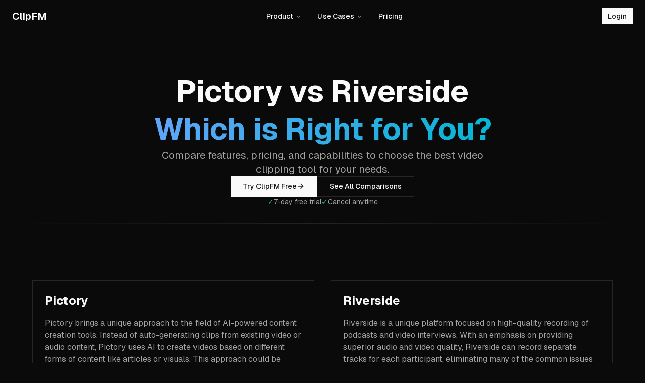

--- FILE ---
content_type: text/html; charset=utf-8
request_url: https://www.clip.fm/compare/pictory-vs-riverside
body_size: 9346
content:
<!DOCTYPE html><html lang="en"><head><meta charSet="utf-8"/><meta name="viewport" content="width=device-width, initial-scale=1"/><link rel="stylesheet" href="/_next/static/chunks/4dcb48270764a05c.css?dpl=dpl_CKzcRhS1AzKSzDh6CrBorquCxJ2u" data-precedence="next"/><link rel="preload" as="script" fetchPriority="low" href="/_next/static/chunks/64df69c561e455b4.js?dpl=dpl_CKzcRhS1AzKSzDh6CrBorquCxJ2u"/><script src="/_next/static/chunks/83cd50bb09c80b8d.js?dpl=dpl_CKzcRhS1AzKSzDh6CrBorquCxJ2u" async=""></script><script src="/_next/static/chunks/561798c788d9c6ed.js?dpl=dpl_CKzcRhS1AzKSzDh6CrBorquCxJ2u" async=""></script><script src="/_next/static/chunks/9dc88527b93ac6dc.js?dpl=dpl_CKzcRhS1AzKSzDh6CrBorquCxJ2u" async=""></script><script src="/_next/static/chunks/236f7e5abd6f09ff.js?dpl=dpl_CKzcRhS1AzKSzDh6CrBorquCxJ2u" async=""></script><script src="/_next/static/chunks/turbopack-1da4db90be91a503.js?dpl=dpl_CKzcRhS1AzKSzDh6CrBorquCxJ2u" async=""></script><script src="/_next/static/chunks/fc87f92e7e9ec5dd.js?dpl=dpl_CKzcRhS1AzKSzDh6CrBorquCxJ2u" async=""></script><script src="/_next/static/chunks/9767b13e9413f948.js?dpl=dpl_CKzcRhS1AzKSzDh6CrBorquCxJ2u" async=""></script><script src="/_next/static/chunks/c45d11ad0e062c9b.js?dpl=dpl_CKzcRhS1AzKSzDh6CrBorquCxJ2u" async=""></script><script src="/_next/static/chunks/519eef88c81e55d0.js?dpl=dpl_CKzcRhS1AzKSzDh6CrBorquCxJ2u" async=""></script><script src="/_next/static/chunks/93701c67d362963d.js?dpl=dpl_CKzcRhS1AzKSzDh6CrBorquCxJ2u" async=""></script><script src="/_next/static/chunks/ff1a16fafef87110.js?dpl=dpl_CKzcRhS1AzKSzDh6CrBorquCxJ2u" async=""></script><script src="/_next/static/chunks/7340adf74ff47ec0.js?dpl=dpl_CKzcRhS1AzKSzDh6CrBorquCxJ2u" async=""></script><script src="/_next/static/chunks/96539deb51106d61.js?dpl=dpl_CKzcRhS1AzKSzDh6CrBorquCxJ2u" async=""></script><meta name="next-size-adjust" content=""/><title>Pictory vs Riverside - Tool Comparison</title><meta name="description" content="Compare Pictory and Riverside. See features, pricing, and which video clipping tool is best for your needs."/><meta property="og:title" content="Pictory vs Riverside - Tool Comparison"/><meta property="og:description" content="Compare Pictory and Riverside. See features, pricing, and which video clipping tool is best for your needs."/><meta property="og:image" content="https://app-2-d1n7uk372-clipfm.vercel.app/opengraph-image.png?opengraph-image.e8d7f42e.png"/><meta property="og:image:width" content="1200"/><meta property="og:image:height" content="600"/><meta property="og:image:type" content="image/png"/><meta name="twitter:card" content="summary_large_image"/><meta name="twitter:title" content="Pictory vs Riverside - Tool Comparison"/><meta name="twitter:description" content="Compare Pictory and Riverside. See features, pricing, and which video clipping tool is best for your needs."/><meta name="twitter:image" content="https://app-2-d1n7uk372-clipfm.vercel.app/twitter-image.png?twitter-image.e8d7f42e.png"/><meta name="twitter:image:width" content="1200"/><meta name="twitter:image:height" content="600"/><meta name="twitter:image:type" content="image/png"/><link rel="icon" href="/favicon.ico?favicon.0b3bf435.ico" sizes="256x256" type="image/x-icon"/><script src="/_next/static/chunks/a6dad97d9634a72d.js?dpl=dpl_CKzcRhS1AzKSzDh6CrBorquCxJ2u" noModule=""></script></head><body class="geist_6ee70f7-module__6GiuUG__className antialiased"><div hidden=""><!--$--><!--/$--></div><script>((a,b,c,d,e,f,g,h)=>{let i=document.documentElement,j=["light","dark"];function k(b){var c;(Array.isArray(a)?a:[a]).forEach(a=>{let c="class"===a,d=c&&f?e.map(a=>f[a]||a):e;c?(i.classList.remove(...d),i.classList.add(f&&f[b]?f[b]:b)):i.setAttribute(a,b)}),c=b,h&&j.includes(c)&&(i.style.colorScheme=c)}if(d)k(d);else try{let a=localStorage.getItem(b)||c,d=g&&"system"===a?window.matchMedia("(prefers-color-scheme: dark)").matches?"dark":"light":a;k(d)}catch(a){}})("class","theme","dark",null,["light","dark"],null,true,true)</script><nav class="w-full border-b border-b-foreground/10 h-16"><div class="w-full h-full flex items-center justify-between px-6"><a class="text-white font-semibold text-xl mr-10" href="/">ClipFM</a><nav aria-label="Main" data-orientation="horizontal" dir="ltr" data-slot="navigation-menu" data-viewport="true" class="group/navigation-menu relative max-w-max flex-1 items-center justify-center hidden md:block"><div style="position:relative"><ul data-orientation="horizontal" data-slot="navigation-menu-list" class="group flex flex-1 list-none items-center justify-center gap-1" dir="ltr"><li data-slot="navigation-menu-item" class="relative"><button id="radix-_R_2ibplb_-trigger-radix-_R_1eibplb_" data-state="closed" aria-expanded="false" aria-controls="radix-_R_2ibplb_-content-radix-_R_1eibplb_" data-slot="navigation-menu-trigger" class="group inline-flex h-9 w-max items-center justify-center rounded-md bg-background px-4 py-2 text-sm font-medium hover:bg-accent hover:text-accent-foreground focus:bg-accent focus:text-accent-foreground disabled:pointer-events-none disabled:opacity-50 data-[state=open]:hover:bg-accent data-[state=open]:text-accent-foreground data-[state=open]:focus:bg-accent data-[state=open]:bg-accent/50 focus-visible:ring-ring/50 outline-none transition-[color,box-shadow] focus-visible:ring-[3px] focus-visible:outline-1 group" data-radix-collection-item="">Product<!-- --> <svg xmlns="http://www.w3.org/2000/svg" width="24" height="24" viewBox="0 0 24 24" fill="none" stroke="currentColor" stroke-width="2" stroke-linecap="round" stroke-linejoin="round" class="lucide lucide-chevron-down relative top-[1px] ml-1 size-3 transition duration-300 group-data-[state=open]:rotate-180" aria-hidden="true"><path d="m6 9 6 6 6-6"></path></svg></button></li><li data-slot="navigation-menu-item" class="relative"><button id="radix-_R_2ibplb_-trigger-radix-_R_2eibplb_" data-state="closed" aria-expanded="false" aria-controls="radix-_R_2ibplb_-content-radix-_R_2eibplb_" data-slot="navigation-menu-trigger" class="group inline-flex h-9 w-max items-center justify-center rounded-md bg-background px-4 py-2 text-sm font-medium hover:bg-accent hover:text-accent-foreground focus:bg-accent focus:text-accent-foreground disabled:pointer-events-none disabled:opacity-50 data-[state=open]:hover:bg-accent data-[state=open]:text-accent-foreground data-[state=open]:focus:bg-accent data-[state=open]:bg-accent/50 focus-visible:ring-ring/50 outline-none transition-[color,box-shadow] focus-visible:ring-[3px] focus-visible:outline-1 group" data-radix-collection-item="">Use Cases<!-- --> <svg xmlns="http://www.w3.org/2000/svg" width="24" height="24" viewBox="0 0 24 24" fill="none" stroke="currentColor" stroke-width="2" stroke-linecap="round" stroke-linejoin="round" class="lucide lucide-chevron-down relative top-[1px] ml-1 size-3 transition duration-300 group-data-[state=open]:rotate-180" aria-hidden="true"><path d="m6 9 6 6 6-6"></path></svg></button></li><li data-slot="navigation-menu-item" class="relative"><a data-slot="navigation-menu-link" class="data-[active=true]:focus:bg-accent data-[active=true]:hover:bg-accent data-[active=true]:bg-accent/50 data-[active=true]:text-accent-foreground [&amp;_svg:not([class*=&#x27;text-&#x27;])]:text-muted-foreground flex-col gap-1 p-2 [&amp;_svg:not([class*=&#x27;size-&#x27;])]:size-4 group inline-flex h-9 w-max items-center justify-center rounded-md bg-background px-4 py-2 text-sm font-medium hover:bg-accent hover:text-accent-foreground focus:bg-accent focus:text-accent-foreground disabled:pointer-events-none disabled:opacity-50 data-[state=open]:hover:bg-accent data-[state=open]:text-accent-foreground data-[state=open]:focus:bg-accent data-[state=open]:bg-accent/50 focus-visible:ring-ring/50 outline-none transition-[color,box-shadow] focus-visible:ring-[3px] focus-visible:outline-1" data-radix-collection-item="" href="/pricing">Pricing</a></li></ul></div><div class="absolute top-full left-0 isolate z-50 flex justify-center"></div></nav><a href="/auth/login"><button data-slot="button" class="inline-flex items-center justify-center whitespace-nowrap text-sm font-medium transition-all disabled:pointer-events-none disabled:opacity-50 [&amp;_svg]:pointer-events-none [&amp;_svg:not([class*=&#x27;size-&#x27;])]:size-4 shrink-0 [&amp;_svg]:shrink-0 outline-none focus-visible:border-ring focus-visible:ring-ring/50 focus-visible:ring-[3px] aria-invalid:ring-destructive/20 dark:aria-invalid:ring-destructive/40 aria-invalid:border-destructive bg-primary text-primary-foreground shadow-xs hover:bg-primary/90 h-8 rounded-md gap-1.5 px-3 has-[&gt;svg]:px-2.5">Login</button></a></div></nav><div class="flex flex-col min-h-screen"><div class="flex flex-col gap-8 items-center pt-20 pb-0"><div class="flex flex-col gap-4 items-center"><h1 class="text-4xl lg:text-6xl font-bold !leading-tight mx-auto max-w-4xl text-center">Pictory<!-- --> vs <!-- -->Riverside<br/><span class="bg-gradient-to-r from-blue-400 to-cyan-500 bg-clip-text text-transparent">Which is Right for You?</span></h1><p class="text-lg lg:text-xl text-muted-foreground mx-auto max-w-2xl text-center">Compare features, pricing, and capabilities to choose the best video clipping tool for your needs.</p></div><div class="flex flex-col items-center gap-4 w-full max-w-2xl mx-auto"><div class="flex items-center justify-center gap-4"><a href="/d"><button data-slot="button" class="inline-flex items-center justify-center whitespace-nowrap text-sm font-medium transition-all disabled:pointer-events-none disabled:opacity-50 [&amp;_svg]:pointer-events-none [&amp;_svg:not([class*=&#x27;size-&#x27;])]:size-4 shrink-0 [&amp;_svg]:shrink-0 outline-none focus-visible:border-ring focus-visible:ring-ring/50 focus-visible:ring-[3px] aria-invalid:ring-destructive/20 dark:aria-invalid:ring-destructive/40 aria-invalid:border-destructive bg-primary text-primary-foreground shadow-xs hover:bg-primary/90 h-10 rounded-md px-6 has-[&gt;svg]:px-4 gap-2">Try ClipFM Free<svg xmlns="http://www.w3.org/2000/svg" width="24" height="24" viewBox="0 0 24 24" fill="none" stroke="currentColor" stroke-width="2" stroke-linecap="round" stroke-linejoin="round" class="lucide lucide-arrow-right w-4 h-4" aria-hidden="true"><path d="M5 12h14"></path><path d="m12 5 7 7-7 7"></path></svg></button></a><button data-slot="button" class="inline-flex items-center justify-center gap-2 whitespace-nowrap text-sm font-medium transition-all disabled:pointer-events-none disabled:opacity-50 [&amp;_svg]:pointer-events-none [&amp;_svg:not([class*=&#x27;size-&#x27;])]:size-4 shrink-0 [&amp;_svg]:shrink-0 outline-none focus-visible:border-ring focus-visible:ring-ring/50 focus-visible:ring-[3px] aria-invalid:ring-destructive/20 dark:aria-invalid:ring-destructive/40 aria-invalid:border-destructive border bg-background shadow-xs hover:bg-accent hover:text-accent-foreground dark:bg-input/30 dark:border-input dark:hover:bg-input/50 h-10 rounded-md px-6 has-[&gt;svg]:px-4">See All Comparisons</button></div><div class="flex gap-6 text-sm text-muted-foreground"><div class="flex items-center gap-2"><span class="text-green-500">✓</span><span>7-day free trial</span></div><div class="flex items-center gap-2"><span class="text-green-500">✓</span><span>Cancel anytime</span></div></div></div><div class="w-full p-[1px] bg-gradient-to-r from-transparent via-foreground/10 to-transparent my-8"></div></div><section class="py-20 px-6"><div class="max-w-6xl mx-auto"><div class="grid md:grid-cols-2 gap-8 mb-16"><div class="bg-card rounded-lg border p-6"><h3 class="text-2xl font-bold mb-4">Pictory</h3><p class="text-muted-foreground">Pictory brings a unique approach to the field of AI-powered content creation tools. Instead of auto-generating clips from existing video or audio content, Pictory uses AI to create videos based on different forms of content like articles or visuals. This approach could be advantageous for creators seeking to repurpose their written or visual content into dynamic video formats. It opens up a new avenue of content diversification and provides an innovative way to engage audiences across different platforms. However, the lack of auto-generated clips from existing video or audio content may limit Pictory&#x27;s usefulness for users specifically seeking to create clips from their podcasts or videos. If the primary requirement is to extract and highlight sections from audiovisual content, Pictory might not be the most direct solution. Furthermore, the quality and effectiveness of the video generated from articles or visuals are heavily reliant on the AI&#x27;s interpretation. This dependency could lead to varying results, and may not always align with the creator&#x27;s specific vision or messaging intent. In summary, Pictory offers a unique service in the realm of AI-powered content creation, leveraging AI to turn articles or visuals into videos. However, its lack of support for auto-generating clips from existing audio or video content might limit its applicability for users with that specific need. Its reliance on AI interpretation for content conversion also introduces a degree of unpredictability in the final product&#x27;s alignment with the creator&#x27;s vision.</p></div><div class="bg-card rounded-lg border p-6"><h3 class="text-2xl font-bold mb-4">Riverside</h3><p class="text-muted-foreground">Riverside is a unique platform focused on high-quality recording of podcasts and video interviews. With an emphasis on providing superior audio and video quality, Riverside can record separate tracks for each participant, eliminating many of the common issues encountered with online recording. One of its standout features is the ability to record locally from each participant&#x27;s device, which reduces the reliance on internet connection quality for the final recording outcome. This functionality can significantly enhance the quality of remote interviews or podcasts, making Riverside a popular choice for podcasters and content creators. However, it&#x27;s important to note that Riverside, while excellent for recording, does not incorporate AI-powered tools for auto-generating or editing clips from the recorded content. Users seeking to create specific clips from their podcasts or interviews would need to do so manually or use additional tools for this purpose. Additionally, while Riverside provides excellent recording capabilities, it does not offer comprehensive editing functionality. For extensive editing needs, users may need to complement Riverside with other editing tools. In summary, Riverside offers superior podcast and interview recording capabilities that focus on high-quality outputs. However, its lack of AI-assisted clip generation and comprehensive editing tools means that it could serve as a complementary tool alongside platforms with these features, rather than a standalone solution for all recording and editing needs.</p></div></div><div><h3 class="text-xl font-semibold mb-4">Features</h3><div class="bg-card rounded-lg border overflow-hidden"><div class="grid grid-cols-3 bg-muted/50 p-4 font-semibold"><div>Feature</div><div class="text-center">Pictory</div><div class="text-center">Riverside</div></div><div class="grid grid-cols-3 p-4 items-center bg-background"><div class="font-medium">AI Powered Clipping</div><div class="flex justify-center"><svg xmlns="http://www.w3.org/2000/svg" width="24" height="24" viewBox="0 0 24 24" fill="none" stroke="currentColor" stroke-width="2" stroke-linecap="round" stroke-linejoin="round" class="lucide lucide-check w-5 h-5 text-green-500" aria-hidden="true"><path d="M20 6 9 17l-5-5"></path></svg></div><div class="flex justify-center"><svg xmlns="http://www.w3.org/2000/svg" width="24" height="24" viewBox="0 0 24 24" fill="none" stroke="currentColor" stroke-width="2" stroke-linecap="round" stroke-linejoin="round" class="lucide lucide-x w-5 h-5 text-muted-foreground" aria-hidden="true"><path d="M18 6 6 18"></path><path d="m6 6 12 12"></path></svg></div></div><div class="grid grid-cols-3 p-4 items-center bg-muted/20"><div class="font-medium">Free Trial</div><div class="flex justify-center"><svg xmlns="http://www.w3.org/2000/svg" width="24" height="24" viewBox="0 0 24 24" fill="none" stroke="currentColor" stroke-width="2" stroke-linecap="round" stroke-linejoin="round" class="lucide lucide-check w-5 h-5 text-green-500" aria-hidden="true"><path d="M20 6 9 17l-5-5"></path></svg></div><div class="flex justify-center"><svg xmlns="http://www.w3.org/2000/svg" width="24" height="24" viewBox="0 0 24 24" fill="none" stroke="currentColor" stroke-width="2" stroke-linecap="round" stroke-linejoin="round" class="lucide lucide-check w-5 h-5 text-green-500" aria-hidden="true"><path d="M20 6 9 17l-5-5"></path></svg></div></div><div class="grid grid-cols-3 p-4 items-center bg-background"><div class="font-medium">API</div><div class="flex justify-center"><svg xmlns="http://www.w3.org/2000/svg" width="24" height="24" viewBox="0 0 24 24" fill="none" stroke="currentColor" stroke-width="2" stroke-linecap="round" stroke-linejoin="round" class="lucide lucide-x w-5 h-5 text-muted-foreground" aria-hidden="true"><path d="M18 6 6 18"></path><path d="m6 6 12 12"></path></svg></div><div class="flex justify-center"><svg xmlns="http://www.w3.org/2000/svg" width="24" height="24" viewBox="0 0 24 24" fill="none" stroke="currentColor" stroke-width="2" stroke-linecap="round" stroke-linejoin="round" class="lucide lucide-x w-5 h-5 text-muted-foreground" aria-hidden="true"><path d="M18 6 6 18"></path><path d="m6 6 12 12"></path></svg></div></div><div class="grid grid-cols-3 p-4 items-center bg-muted/20"><div class="font-medium">Custom Templates</div><div class="flex justify-center"><svg xmlns="http://www.w3.org/2000/svg" width="24" height="24" viewBox="0 0 24 24" fill="none" stroke="currentColor" stroke-width="2" stroke-linecap="round" stroke-linejoin="round" class="lucide lucide-check w-5 h-5 text-green-500" aria-hidden="true"><path d="M20 6 9 17l-5-5"></path></svg></div><div class="flex justify-center"><svg xmlns="http://www.w3.org/2000/svg" width="24" height="24" viewBox="0 0 24 24" fill="none" stroke="currentColor" stroke-width="2" stroke-linecap="round" stroke-linejoin="round" class="lucide lucide-x w-5 h-5 text-muted-foreground" aria-hidden="true"><path d="M18 6 6 18"></path><path d="m6 6 12 12"></path></svg></div></div><div class="grid grid-cols-3 p-4 items-center bg-background"><div class="font-medium">Shorten Silence</div><div class="flex justify-center"><svg xmlns="http://www.w3.org/2000/svg" width="24" height="24" viewBox="0 0 24 24" fill="none" stroke="currentColor" stroke-width="2" stroke-linecap="round" stroke-linejoin="round" class="lucide lucide-x w-5 h-5 text-muted-foreground" aria-hidden="true"><path d="M18 6 6 18"></path><path d="m6 6 12 12"></path></svg></div><div class="flex justify-center"><svg xmlns="http://www.w3.org/2000/svg" width="24" height="24" viewBox="0 0 24 24" fill="none" stroke="currentColor" stroke-width="2" stroke-linecap="round" stroke-linejoin="round" class="lucide lucide-x w-5 h-5 text-muted-foreground" aria-hidden="true"><path d="M18 6 6 18"></path><path d="m6 6 12 12"></path></svg></div></div><div class="grid grid-cols-3 p-4 items-center bg-muted/20"><div class="font-medium">Virality Score</div><div class="flex justify-center"><svg xmlns="http://www.w3.org/2000/svg" width="24" height="24" viewBox="0 0 24 24" fill="none" stroke="currentColor" stroke-width="2" stroke-linecap="round" stroke-linejoin="round" class="lucide lucide-x w-5 h-5 text-muted-foreground" aria-hidden="true"><path d="M18 6 6 18"></path><path d="m6 6 12 12"></path></svg></div><div class="flex justify-center"><svg xmlns="http://www.w3.org/2000/svg" width="24" height="24" viewBox="0 0 24 24" fill="none" stroke="currentColor" stroke-width="2" stroke-linecap="round" stroke-linejoin="round" class="lucide lucide-x w-5 h-5 text-muted-foreground" aria-hidden="true"><path d="M18 6 6 18"></path><path d="m6 6 12 12"></path></svg></div></div><div class="grid grid-cols-3 p-4 items-center bg-background"><div class="font-medium">Custom Titles</div><div class="flex justify-center"><svg xmlns="http://www.w3.org/2000/svg" width="24" height="24" viewBox="0 0 24 24" fill="none" stroke="currentColor" stroke-width="2" stroke-linecap="round" stroke-linejoin="round" class="lucide lucide-check w-5 h-5 text-green-500" aria-hidden="true"><path d="M20 6 9 17l-5-5"></path></svg></div><div class="flex justify-center"><svg xmlns="http://www.w3.org/2000/svg" width="24" height="24" viewBox="0 0 24 24" fill="none" stroke="currentColor" stroke-width="2" stroke-linecap="round" stroke-linejoin="round" class="lucide lucide-x w-5 h-5 text-muted-foreground" aria-hidden="true"><path d="M18 6 6 18"></path><path d="m6 6 12 12"></path></svg></div></div><div class="grid grid-cols-3 p-4 items-center bg-muted/20"><div class="font-medium">Custom Descriptions</div><div class="flex justify-center"><svg xmlns="http://www.w3.org/2000/svg" width="24" height="24" viewBox="0 0 24 24" fill="none" stroke="currentColor" stroke-width="2" stroke-linecap="round" stroke-linejoin="round" class="lucide lucide-check w-5 h-5 text-green-500" aria-hidden="true"><path d="M20 6 9 17l-5-5"></path></svg></div><div class="flex justify-center"><svg xmlns="http://www.w3.org/2000/svg" width="24" height="24" viewBox="0 0 24 24" fill="none" stroke="currentColor" stroke-width="2" stroke-linecap="round" stroke-linejoin="round" class="lucide lucide-x w-5 h-5 text-muted-foreground" aria-hidden="true"><path d="M18 6 6 18"></path><path d="m6 6 12 12"></path></svg></div></div><div class="grid grid-cols-3 p-4 items-center bg-background"><div class="font-medium">Unlimited Downloads</div><div class="flex justify-center"><svg xmlns="http://www.w3.org/2000/svg" width="24" height="24" viewBox="0 0 24 24" fill="none" stroke="currentColor" stroke-width="2" stroke-linecap="round" stroke-linejoin="round" class="lucide lucide-x w-5 h-5 text-muted-foreground" aria-hidden="true"><path d="M18 6 6 18"></path><path d="m6 6 12 12"></path></svg></div><div class="flex justify-center"><svg xmlns="http://www.w3.org/2000/svg" width="24" height="24" viewBox="0 0 24 24" fill="none" stroke="currentColor" stroke-width="2" stroke-linecap="round" stroke-linejoin="round" class="lucide lucide-x w-5 h-5 text-muted-foreground" aria-hidden="true"><path d="M18 6 6 18"></path><path d="m6 6 12 12"></path></svg></div></div></div></div></div></section><section class="py-20 lg:py-32 px-4 lg:px-8"><div class="max-w-4xl mx-auto text-center"><h2 class="text-3xl lg:text-5xl font-bold mb-4">Get started with ClipFM</h2><p class="text-lg lg:text-xl text-muted-foreground mb-12 max-w-2xl mx-auto">Join thousands of creators who are growing their audience and saving hours every week with ClipFM.</p><div class="flex justify-center"><div class="flex flex-col items-center gap-4 w-full max-w-2xl mx-auto"><div class="flex items-center justify-center gap-4"><a href="/d"><button data-slot="button" class="inline-flex items-center justify-center whitespace-nowrap text-sm font-medium transition-all disabled:pointer-events-none disabled:opacity-50 [&amp;_svg]:pointer-events-none [&amp;_svg:not([class*=&#x27;size-&#x27;])]:size-4 shrink-0 [&amp;_svg]:shrink-0 outline-none focus-visible:border-ring focus-visible:ring-ring/50 focus-visible:ring-[3px] aria-invalid:ring-destructive/20 dark:aria-invalid:ring-destructive/40 aria-invalid:border-destructive bg-primary text-primary-foreground shadow-xs hover:bg-primary/90 h-10 rounded-md px-6 has-[&gt;svg]:px-4 gap-2">Start Free Trial<svg xmlns="http://www.w3.org/2000/svg" width="24" height="24" viewBox="0 0 24 24" fill="none" stroke="currentColor" stroke-width="2" stroke-linecap="round" stroke-linejoin="round" class="lucide lucide-arrow-right w-4 h-4" aria-hidden="true"><path d="M5 12h14"></path><path d="m12 5 7 7-7 7"></path></svg></button></a><button data-slot="button" class="inline-flex items-center justify-center gap-2 whitespace-nowrap text-sm font-medium transition-all disabled:pointer-events-none disabled:opacity-50 [&amp;_svg]:pointer-events-none [&amp;_svg:not([class*=&#x27;size-&#x27;])]:size-4 shrink-0 [&amp;_svg]:shrink-0 outline-none focus-visible:border-ring focus-visible:ring-ring/50 focus-visible:ring-[3px] aria-invalid:ring-destructive/20 dark:aria-invalid:ring-destructive/40 aria-invalid:border-destructive border bg-background shadow-xs hover:bg-accent hover:text-accent-foreground dark:bg-input/30 dark:border-input dark:hover:bg-input/50 h-10 rounded-md px-6 has-[&gt;svg]:px-4">Watch Demo</button></div><div class="flex gap-6 text-sm text-muted-foreground"><div class="flex items-center gap-2"><span class="text-green-500">✓</span><span>7-day free trial</span></div><div class="flex items-center gap-2"><span class="text-green-500">✓</span><span>Cancel anytime</span></div></div></div></div></div></section></div><!--$--><!--/$--><footer class="border-t border-white/10 bg-background"><div class="max-w-7xl mx-auto px-4 lg:px-8 py-12 lg:py-16"><div class="grid grid-cols-2 md:grid-cols-3 gap-8 lg:gap-12 mb-12"><div><h3 class="font-semibold mb-4">Resources</h3><ul class="space-y-3"><li><a class="text-muted-foreground hover:text-foreground transition-colors" href="/">Home</a></li><li><a class="text-muted-foreground hover:text-foreground transition-colors" href="/about">About</a></li><li><a href="/cdn-cgi/l/email-protection#482b27242d082b242138662e25" class="text-muted-foreground hover:text-foreground transition-colors">Contact</a></li></ul></div><div><h3 class="font-semibold mb-4">Compare</h3><ul class="space-y-3"><li><a class="text-muted-foreground hover:text-foreground transition-colors" href="/compare/clipfm-vs-descript">ClipFM vs. Descript</a></li><li><a class="text-muted-foreground hover:text-foreground transition-colors" href="/compare/clipfm-vs-dumme">ClipFM vs. Dumme</a></li><li><a class="text-muted-foreground hover:text-foreground transition-colors" href="/compare/clipfm-vs-vidyo">ClipFM vs. Vidyo</a></li><li><a class="text-muted-foreground hover:text-foreground transition-colors" href="/compare/clipfm-vs-opus-clip">ClipFM vs. Opus Clip</a></li><li><a class="text-muted-foreground hover:text-foreground transition-colors" href="/compare/clipfm-vs-zubtitle">ClipFM vs. Zubtitle</a></li><li><a class="text-muted-foreground hover:text-foreground transition-colors" href="/compare/clipfm-vs-munch">ClipFM vs. Munch</a></li><li><a class="text-muted-foreground hover:text-foreground transition-colors font-medium" href="/compare">Compare all</a></li></ul></div><div><h3 class="font-semibold mb-4">Legal</h3><ul class="space-y-3"><li><a class="text-muted-foreground hover:text-foreground transition-colors" href="/terms">Terms of Service</a></li><li><a class="text-muted-foreground hover:text-foreground transition-colors" href="/privacy">Privacy Policy</a></li></ul></div></div><div class="border-t border-white/10 pt-8"><div class="flex flex-col md:flex-row justify-between items-center gap-4"><div class="text-sm text-muted-foreground">© <!-- -->2026<!-- --> ClipFM. All rights reserved.</div><div class="flex items-center gap-2 text-sm text-muted-foreground"><span>Built with</span><span class="text-red-500">♥</span><span>for creators</span></div></div></div></div></footer><div data-rht-toaster="" style="position:fixed;z-index:9999;top:16px;left:16px;right:16px;bottom:16px;pointer-events:none"></div><script data-cfasync="false" src="/cdn-cgi/scripts/5c5dd728/cloudflare-static/email-decode.min.js"></script><script src="/_next/static/chunks/64df69c561e455b4.js?dpl=dpl_CKzcRhS1AzKSzDh6CrBorquCxJ2u" id="_R_" async=""></script><script>(self.__next_f=self.__next_f||[]).push([0])</script><script>self.__next_f.push([1,"1:\"$Sreact.fragment\"\n2:I[79520,[\"/_next/static/chunks/fc87f92e7e9ec5dd.js?dpl=dpl_CKzcRhS1AzKSzDh6CrBorquCxJ2u\",\"/_next/static/chunks/9767b13e9413f948.js?dpl=dpl_CKzcRhS1AzKSzDh6CrBorquCxJ2u\",\"/_next/static/chunks/c45d11ad0e062c9b.js?dpl=dpl_CKzcRhS1AzKSzDh6CrBorquCxJ2u\",\"/_next/static/chunks/519eef88c81e55d0.js?dpl=dpl_CKzcRhS1AzKSzDh6CrBorquCxJ2u\",\"/_next/static/chunks/93701c67d362963d.js?dpl=dpl_CKzcRhS1AzKSzDh6CrBorquCxJ2u\"],\"\"]\n3:I[63178,[\"/_next/static/chunks/fc87f92e7e9ec5dd.js?dpl=dpl_CKzcRhS1AzKSzDh6CrBorquCxJ2u\",\"/_next/static/chunks/9767b13e9413f948.js?dpl=dpl_CKzcRhS1AzKSzDh6CrBorquCxJ2u\",\"/_next/static/chunks/c45d11ad0e062c9b.js?dpl=dpl_CKzcRhS1AzKSzDh6CrBorquCxJ2u\",\"/_next/static/chunks/519eef88c81e55d0.js?dpl=dpl_CKzcRhS1AzKSzDh6CrBorquCxJ2u\"],\"ThemeProvider\"]\n4:I[39756,[\"/_next/static/chunks/ff1a16fafef87110.js?dpl=dpl_CKzcRhS1AzKSzDh6CrBorquCxJ2u\",\"/_next/static/chunks/7340adf74ff47ec0.js?dpl=dpl_CKzcRhS1AzKSzDh6CrBorquCxJ2u\"],\"default\"]\n5:I[37457,[\"/_next/static/chunks/ff1a16fafef87110.js?dpl=dpl_CKzcRhS1AzKSzDh6CrBorquCxJ2u\",\"/_next/static/chunks/7340adf74ff47ec0.js?dpl=dpl_CKzcRhS1AzKSzDh6CrBorquCxJ2u\"],\"default\"]\n6:I[30989,[\"/_next/static/chunks/fc87f92e7e9ec5dd.js?dpl=dpl_CKzcRhS1AzKSzDh6CrBorquCxJ2u\",\"/_next/static/chunks/9767b13e9413f948.js?dpl=dpl_CKzcRhS1AzKSzDh6CrBorquCxJ2u\",\"/_next/static/chunks/c45d11ad0e062c9b.js?dpl=dpl_CKzcRhS1AzKSzDh6CrBorquCxJ2u\",\"/_next/static/chunks/519eef88c81e55d0.js?dpl=dpl_CKzcRhS1AzKSzDh6CrBorquCxJ2u\"],\"UploadManager\"]\n7:I[83560,[\"/_next/static/chunks/fc87f92e7e9ec5dd.js?dpl=dpl_CKzcRhS1AzKSzDh6CrBorquCxJ2u\",\"/_next/static/chunks/9767b13e9413f948.js?dpl=dpl_CKzcRhS1AzKSzDh6CrBorquCxJ2u\",\"/_next/static/chunks/c45d11ad0e062c9b.js?dpl=dpl_CKzcRhS1AzKSzDh6CrBorquCxJ2u\",\"/_next/static/chunks/519eef88c81e55d0.js?dpl=dpl_CKzcRhS1AzKSzDh6CrBorquCxJ2u\"],\"UploadProgress\"]\n8:I[5766,[\"/_next/static/chunks/fc87f92e7e9ec5dd.js?dpl=dpl_CKzcRhS1AzKSzDh6CrBorquCxJ2u\",\"/_next/static/chunks/9767b13e9413f948.js?dpl=dpl_CKzcRhS1AzKSzDh6CrBorquCxJ2u\",\"/_next/static/chunks/c45d11ad0e062c9b.js?dpl=dpl_CKzcRhS1AzKSzDh6CrBorquCxJ2u\",\"/_next/static/chunks/519eef88c81e55d0.js?dpl=dpl_CKzcRhS1AzKSzDh6CrBorquCxJ2u\"],\"Toaster\"]\nb:I[97367,[\"/_next/static/chunks/ff1a16fafef87110.js?dpl=dpl_CKzcRhS1AzKSzDh6CrBorquCxJ2u\",\"/_next/static/chunks/7340adf74ff47ec0.js?dpl=dpl_CKzcRhS1AzKSzDh6CrBorquCxJ2u\"],\"OutletBoundary\"]\nc:\"$Sreact.suspense\"\ne:I[97367,[\"/_next/static/chunks/ff1a16fafef87110.js?dpl=dpl_CKzcRhS1AzKSzDh6CrBorquCxJ2u\",\"/_next/static/chunks/7340adf74ff47ec0.js?dpl=dpl_CKzcRhS1AzKSzDh6CrBorquCxJ2u\"],\"ViewportBoundary\"]\n12:I[68027,[],\"default\"]\n13:I[97367,[\"/_next/static/chunks/ff1a16fafef87110.js?dpl=dpl_CKzcRhS1AzKSzDh6CrBorquCxJ2u\",\"/_next/static/chunks/7340adf74ff47ec0.js?dpl=dpl_CKzcRhS1AzKSzDh6CrBorquCxJ2u\"],\"MetadataBoundary\"]\n15:I[31287,[\"/_next/static/chunks/fc87f92e7e9ec5dd.js?dpl=dpl_CKzcRhS1AzKSzDh6CrBorquCxJ2u\",\"/_next/static/chunks/9767b13e9413f948.js?dpl=dpl_CKzcRhS1AzKSzDh6CrBorquCxJ2u\",\"/_next/static/chunks/c45d11ad0e062c9b.js?dpl=dpl_CKzcRhS1AzKSzDh6CrBorquCxJ2u\",\"/_next/static/chunks/519eef88c81e55d0.js?dpl=dpl_CKzcRhS1AzKSzDh6CrBorquCxJ2u\",\"/_next/static/chunks/93701c67d362963d.js?dpl=dpl_CKzcRhS1AzKSzDh6CrBorquCxJ2u\",\"/_next/static/chunks/96539deb51106d61.js?dpl=dpl_CKzcRhS1AzKSzDh6CrBorquCxJ2u\"],\"Hero\"]\n16:I[98836,[\"/_next/static/chunks/fc87f92e7e9ec5dd.js?dpl=dpl_CKzcRhS1AzKSzDh6CrBorquCxJ2u\",\"/_next/static/chunks/9767b13e9413f948.js?dpl=dpl_CKzcRhS1AzKSzDh6CrBorquCxJ2u\",\"/_next/static/chunks/c45d11ad0e062c9b.js?dpl=dpl_CKzcRhS1AzKSzDh6CrBorquCxJ2u\",\"/_next/static/chunks/519eef88c81e55d0.js?dpl=dpl_CKzcRhS1AzKSzDh6CrBorquCxJ2u\",\"/_next/static/chunks/93701c67d362963d.js?dpl=dpl_CKzcRhS1AzKSzDh6CrBorquCxJ2u\",\"/_next/static/chunks/96539deb51106d61.js?dpl=dpl_CKzcRhS1AzKSzDh6CrBorquCxJ2u\"],\"ComparisonSection\"]\n1a:I[7192,[\"/_next/static/chunks/fc87f92e7e9ec5dd.js?dpl=dpl_CKzcRhS1AzKSzDh6CrBorquCxJ2u\",\"/_next/static/chunks/9767b13e9413f948.js?dpl=dpl_CKzcRhS1AzKSzDh6CrBorquCxJ2u\",\"/_next/static/chunks/c45d11ad0e062c9b.js?dpl=dpl_CKzcRhS1AzKSzDh6CrBorquCxJ2u\",\"/_next/static/c"])</script><script>self.__next_f.push([1,"hunks/519eef88c81e55d0.js?dpl=dpl_CKzcRhS1AzKSzDh6CrBorquCxJ2u\",\"/_next/static/chunks/93701c67d362963d.js?dpl=dpl_CKzcRhS1AzKSzDh6CrBorquCxJ2u\",\"/_next/static/chunks/96539deb51106d61.js?dpl=dpl_CKzcRhS1AzKSzDh6CrBorquCxJ2u\"],\"CTASection\"]\n1c:I[18969,[\"/_next/static/chunks/fc87f92e7e9ec5dd.js?dpl=dpl_CKzcRhS1AzKSzDh6CrBorquCxJ2u\",\"/_next/static/chunks/9767b13e9413f948.js?dpl=dpl_CKzcRhS1AzKSzDh6CrBorquCxJ2u\",\"/_next/static/chunks/c45d11ad0e062c9b.js?dpl=dpl_CKzcRhS1AzKSzDh6CrBorquCxJ2u\",\"/_next/static/chunks/519eef88c81e55d0.js?dpl=dpl_CKzcRhS1AzKSzDh6CrBorquCxJ2u\",\"/_next/static/chunks/93701c67d362963d.js?dpl=dpl_CKzcRhS1AzKSzDh6CrBorquCxJ2u\"],\"LandingNavigation\"]\n1d:I[22016,[\"/_next/static/chunks/fc87f92e7e9ec5dd.js?dpl=dpl_CKzcRhS1AzKSzDh6CrBorquCxJ2u\",\"/_next/static/chunks/9767b13e9413f948.js?dpl=dpl_CKzcRhS1AzKSzDh6CrBorquCxJ2u\",\"/_next/static/chunks/c45d11ad0e062c9b.js?dpl=dpl_CKzcRhS1AzKSzDh6CrBorquCxJ2u\",\"/_next/static/chunks/519eef88c81e55d0.js?dpl=dpl_CKzcRhS1AzKSzDh6CrBorquCxJ2u\",\"/_next/static/chunks/93701c67d362963d.js?dpl=dpl_CKzcRhS1AzKSzDh6CrBorquCxJ2u\"],\"\"]\n26:I[27201,[\"/_next/static/chunks/ff1a16fafef87110.js?dpl=dpl_CKzcRhS1AzKSzDh6CrBorquCxJ2u\",\"/_next/static/chunks/7340adf74ff47ec0.js?dpl=dpl_CKzcRhS1AzKSzDh6CrBorquCxJ2u\"],\"IconMark\"]\n:HL[\"/_next/static/chunks/4dcb48270764a05c.css?dpl=dpl_CKzcRhS1AzKSzDh6CrBorquCxJ2u\",\"style\"]\n:HL[\"/_next/static/media/caa3a2e1cccd8315-s.p.853070df.woff2\",\"font\",{\"crossOrigin\":\"\",\"type\":\"font/woff2\"}]\n"])</script><script>self.__next_f.push([1,"0:{\"P\":null,\"b\":\"bD2jjxJpEefDrJM3HJQNO\",\"c\":[\"\",\"compare\",\"pictory-vs-riverside\"],\"q\":\"\",\"i\":false,\"f\":[[[\"\",{\"children\":[\"(landing)\",{\"children\":[\"compare\",{\"children\":[[\"slug\",\"pictory-vs-riverside\",\"d\"],{\"children\":[\"__PAGE__\",{}]}]}]}]},\"$undefined\",\"$undefined\",true],[[\"$\",\"$1\",\"c\",{\"children\":[[[\"$\",\"link\",\"0\",{\"rel\":\"stylesheet\",\"href\":\"/_next/static/chunks/4dcb48270764a05c.css?dpl=dpl_CKzcRhS1AzKSzDh6CrBorquCxJ2u\",\"precedence\":\"next\",\"crossOrigin\":\"$undefined\",\"nonce\":\"$undefined\"}],[\"$\",\"script\",\"script-0\",{\"src\":\"/_next/static/chunks/fc87f92e7e9ec5dd.js?dpl=dpl_CKzcRhS1AzKSzDh6CrBorquCxJ2u\",\"async\":true,\"nonce\":\"$undefined\"}],[\"$\",\"script\",\"script-1\",{\"src\":\"/_next/static/chunks/9767b13e9413f948.js?dpl=dpl_CKzcRhS1AzKSzDh6CrBorquCxJ2u\",\"async\":true,\"nonce\":\"$undefined\"}],[\"$\",\"script\",\"script-2\",{\"src\":\"/_next/static/chunks/c45d11ad0e062c9b.js?dpl=dpl_CKzcRhS1AzKSzDh6CrBorquCxJ2u\",\"async\":true,\"nonce\":\"$undefined\"}],[\"$\",\"script\",\"script-3\",{\"src\":\"/_next/static/chunks/519eef88c81e55d0.js?dpl=dpl_CKzcRhS1AzKSzDh6CrBorquCxJ2u\",\"async\":true,\"nonce\":\"$undefined\"}]],[\"$\",\"html\",null,{\"lang\":\"en\",\"suppressHydrationWarning\":true,\"children\":[[\"$\",\"head\",null,{\"children\":[\"$\",\"$L2\",null,{\"id\":\"hotjar\",\"strategy\":\"afterInteractive\",\"children\":\"\\n            (function(h,o,t,j,a,r){\\n                h.hj=h.hj||function(){(h.hj.q=h.hj.q||[]).push(arguments)};\\n                h._hjSettings={hjid:6512825,hjsv:6};\\n                a=o.getElementsByTagName('head')[0];\\n                r=o.createElement('script');r.async=1;\\n                r.src=t+h._hjSettings.hjid+j+h._hjSettings.hjsv;\\n                a.appendChild(r);\\n            })(window,document,'https://static.hotjar.com/c/hotjar-','.js?sv=');\\n          \"}]}],[\"$\",\"body\",null,{\"className\":\"geist_6ee70f7-module__6GiuUG__className antialiased\",\"children\":[\"$\",\"$L3\",null,{\"attribute\":\"class\",\"defaultTheme\":\"dark\",\"disableTransitionOnChange\":true,\"children\":[[\"$\",\"$L4\",null,{\"parallelRouterKey\":\"children\",\"error\":\"$undefined\",\"errorStyles\":\"$undefined\",\"errorScripts\":\"$undefined\",\"template\":[\"$\",\"$L5\",null,{}],\"templateStyles\":\"$undefined\",\"templateScripts\":\"$undefined\",\"notFound\":[[[\"$\",\"title\",null,{\"children\":\"404: This page could not be found.\"}],[\"$\",\"div\",null,{\"style\":{\"fontFamily\":\"system-ui,\\\"Segoe UI\\\",Roboto,Helvetica,Arial,sans-serif,\\\"Apple Color Emoji\\\",\\\"Segoe UI Emoji\\\"\",\"height\":\"100vh\",\"textAlign\":\"center\",\"display\":\"flex\",\"flexDirection\":\"column\",\"alignItems\":\"center\",\"justifyContent\":\"center\"},\"children\":[\"$\",\"div\",null,{\"children\":[[\"$\",\"style\",null,{\"dangerouslySetInnerHTML\":{\"__html\":\"body{color:#000;background:#fff;margin:0}.next-error-h1{border-right:1px solid rgba(0,0,0,.3)}@media (prefers-color-scheme:dark){body{color:#fff;background:#000}.next-error-h1{border-right:1px solid rgba(255,255,255,.3)}}\"}}],[\"$\",\"h1\",null,{\"className\":\"next-error-h1\",\"style\":{\"display\":\"inline-block\",\"margin\":\"0 20px 0 0\",\"padding\":\"0 23px 0 0\",\"fontSize\":24,\"fontWeight\":500,\"verticalAlign\":\"top\",\"lineHeight\":\"49px\"},\"children\":404}],[\"$\",\"div\",null,{\"style\":{\"display\":\"inline-block\"},\"children\":[\"$\",\"h2\",null,{\"style\":{\"fontSize\":14,\"fontWeight\":400,\"lineHeight\":\"49px\",\"margin\":0},\"children\":\"This page could not be found.\"}]}]]}]}]],[]],\"forbidden\":\"$undefined\",\"unauthorized\":\"$undefined\"}],[\"$\",\"$L6\",null,{}],[\"$\",\"$L7\",null,{}],[\"$\",\"$L8\",null,{\"position\":\"top-center\",\"toastOptions\":{\"duration\":4000,\"style\":{\"background\":\"#363636\",\"color\":\"#fff\"},\"error\":{\"iconTheme\":{\"primary\":\"#3b82f6\",\"secondary\":\"#fff\"}}}}]]}]}]]}]]}],{\"children\":[[\"$\",\"$1\",\"c\",{\"children\":[[[\"$\",\"script\",\"script-0\",{\"src\":\"/_next/static/chunks/93701c67d362963d.js?dpl=dpl_CKzcRhS1AzKSzDh6CrBorquCxJ2u\",\"async\":true,\"nonce\":\"$undefined\"}]],\"$L9\"]}],{\"children\":[[\"$\",\"$1\",\"c\",{\"children\":[null,[\"$\",\"$L4\",null,{\"parallelRouterKey\":\"children\",\"error\":\"$undefined\",\"errorStyles\":\"$undefined\",\"errorScripts\":\"$undefined\",\"template\":[\"$\",\"$L5\",null,{}],\"templateStyles\":\"$undefined\",\"templateScripts\":\"$undefined\",\"notFound\":\"$undefined\",\"forbidden\":\"$undefined\",\"unauthorized\":\"$undefined\"}]]}],{\"children\":[[\"$\",\"$1\",\"c\",{\"children\":[null,[\"$\",\"$L4\",null,{\"parallelRouterKey\":\"children\",\"error\":\"$undefined\",\"errorStyles\":\"$undefined\",\"errorScripts\":\"$undefined\",\"template\":[\"$\",\"$L5\",null,{}],\"templateStyles\":\"$undefined\",\"templateScripts\":\"$undefined\",\"notFound\":\"$undefined\",\"forbidden\":\"$undefined\",\"unauthorized\":\"$undefined\"}]]}],{\"children\":[[\"$\",\"$1\",\"c\",{\"children\":[\"$La\",[[\"$\",\"script\",\"script-0\",{\"src\":\"/_next/static/chunks/96539deb51106d61.js?dpl=dpl_CKzcRhS1AzKSzDh6CrBorquCxJ2u\",\"async\":true,\"nonce\":\"$undefined\"}]],[\"$\",\"$Lb\",null,{\"children\":[\"$\",\"$c\",null,{\"name\":\"Next.MetadataOutlet\",\"children\":\"$@d\"}]}]]}],{},null,false,false]},null,false,false]},null,false,false]},null,false,false]},null,false,false],[\"$\",\"$1\",\"h\",{\"children\":[null,[\"$\",\"$Le\",null,{\"children\":\"$Lf\"}],[\"$\",\"div\",null,{\"hidden\":true,\"children\":\"$L10\"}],\"$L11\"]}],false]],\"m\":\"$undefined\",\"G\":[\"$12\",[]],\"S\":false}\n"])</script><script>self.__next_f.push([1,"10:[\"$\",\"$L13\",null,{\"children\":[\"$\",\"$c\",null,{\"name\":\"Next.Metadata\",\"children\":\"$L14\"}]}]\n11:[\"$\",\"meta\",null,{\"name\":\"next-size-adjust\",\"content\":\"\"}]\n17:T61d,"])</script><script>self.__next_f.push([1,"Pictory brings a unique approach to the field of AI-powered content creation tools. Instead of auto-generating clips from existing video or audio content, Pictory uses AI to create videos based on different forms of content like articles or visuals. This approach could be advantageous for creators seeking to repurpose their written or visual content into dynamic video formats. It opens up a new avenue of content diversification and provides an innovative way to engage audiences across different platforms. However, the lack of auto-generated clips from existing video or audio content may limit Pictory's usefulness for users specifically seeking to create clips from their podcasts or videos. If the primary requirement is to extract and highlight sections from audiovisual content, Pictory might not be the most direct solution. Furthermore, the quality and effectiveness of the video generated from articles or visuals are heavily reliant on the AI's interpretation. This dependency could lead to varying results, and may not always align with the creator's specific vision or messaging intent. In summary, Pictory offers a unique service in the realm of AI-powered content creation, leveraging AI to turn articles or visuals into videos. However, its lack of support for auto-generating clips from existing audio or video content might limit its applicability for users with that specific need. Its reliance on AI interpretation for content conversion also introduces a degree of unpredictability in the final product's alignment with the creator's vision."])</script><script>self.__next_f.push([1,"18:T60e,"])</script><script>self.__next_f.push([1,"Riverside is a unique platform focused on high-quality recording of podcasts and video interviews. With an emphasis on providing superior audio and video quality, Riverside can record separate tracks for each participant, eliminating many of the common issues encountered with online recording. One of its standout features is the ability to record locally from each participant's device, which reduces the reliance on internet connection quality for the final recording outcome. This functionality can significantly enhance the quality of remote interviews or podcasts, making Riverside a popular choice for podcasters and content creators. However, it's important to note that Riverside, while excellent for recording, does not incorporate AI-powered tools for auto-generating or editing clips from the recorded content. Users seeking to create specific clips from their podcasts or interviews would need to do so manually or use additional tools for this purpose. Additionally, while Riverside provides excellent recording capabilities, it does not offer comprehensive editing functionality. For extensive editing needs, users may need to complement Riverside with other editing tools. In summary, Riverside offers superior podcast and interview recording capabilities that focus on high-quality outputs. However, its lack of AI-assisted clip generation and comprehensive editing tools means that it could serve as a complementary tool alongside platforms with these features, rather than a standalone solution for all recording and editing needs."])</script><script>self.__next_f.push([1,"a:[\"$\",\"div\",null,{\"className\":\"flex flex-col min-h-screen\",\"children\":[[\"$\",\"$L15\",null,{\"title\":[\"Pictory\",\" vs \",\"Riverside\",[\"$\",\"br\",null,{}],[\"$\",\"span\",null,{\"className\":\"bg-gradient-to-r from-blue-400 to-cyan-500 bg-clip-text text-transparent\",\"children\":\"Which is Right for You?\"}]],\"subtitle\":\"Compare features, pricing, and capabilities to choose the best video clipping tool for your needs.\",\"primaryButtonText\":\"Try ClipFM Free\",\"secondaryButtonText\":\"See All Comparisons\",\"secondaryButtonHref\":\"/compare\"}],[\"$\",\"$L16\",null,{\"competitor1\":{\"name\":\"Pictory\",\"slug\":\"pictory\",\"type\":\"alternative\",\"copy\":{\"hero_title\":\"AI spots great clips. ClipFM Studio makes them yours.\",\"hero_subtitle\":\"Quickly find clips with AI, or make your own in seconds with our lightning-fast fastest clip editor — no need to sacrifice your creative control.\"},\"description\":\"$17\",\"image\":\"/images/product-screenshots/pictory.png\",\"features\":{\"ai_powered_clipping\":true,\"free_trial\":true,\"api\":false,\"custom_templates\":true,\"shorten_silence\":false,\"virality_score\":false,\"custom_titles\":true,\"custom_descriptions\":true,\"unlimited_downloads\":false}},\"competitor2\":{\"name\":\"Riverside\",\"slug\":\"riverside\",\"type\":\"supplement\",\"copy\":{\"hero_title\":\"Polish your video with Riverside, then repurpose it with ClipFM.\",\"hero_subtitle\":\"Powered by AI, our professional studio finds the best clips from your content and lets you customize in seconds.\"},\"description\":\"$18\",\"image\":\"/images/product-screenshots/riverside.png\",\"features\":{\"ai_powered_clipping\":false,\"free_trial\":true,\"api\":false,\"custom_templates\":false,\"shorten_silence\":false,\"virality_score\":false,\"custom_titles\":false,\"custom_descriptions\":false,\"unlimited_downloads\":false}}}],\"$L19\"]}]\n"])</script><script>self.__next_f.push([1,"19:[\"$\",\"$L1a\",null,{}]\nf:[[\"$\",\"meta\",\"0\",{\"charSet\":\"utf-8\"}],[\"$\",\"meta\",\"1\",{\"name\":\"viewport\",\"content\":\"width=device-width, initial-scale=1\"}]]\n1b:T52f,\n          !function(){var analytics=window.analytics=window.analytics||[];if(!analytics.initialize)if(analytics.invoked)window.console\u0026\u0026console.error\u0026\u0026console.error(\"Segment snippet included twice.\");else{analytics.invoked=!0;analytics.methods=[\"trackSubmit\",\"trackClick\",\"trackLink\",\"trackForm\",\"pageview\",\"identify\",\"reset\",\"group\",\"track\",\"ready\",\"alias\",\"debug\",\"page\",\"once\",\"off\",\"on\",\"addSourceMiddleware\",\"addIntegrationMiddleware\",\"setAnonymousId\",\"addDestinationMiddleware\"];analytics.factory=function(e){return function(){if(window.analytics.initialized)return window.analytics[e].apply(window.analytics,arguments);var i=Array.prototype.slice.call(arguments);i.unshift(e);analytics.push(i);return analytics}};for(var i=0;i\u003canalytics.methods.length;i++){var key=analytics.methods[i];analytics[key]=analytics.factory(key)}analytics.load=function(key,i){var t=document.createElement(\"script\");t.type=\"text/javascript\";t.async=!0;t.src=\"https://cdn.segment.com/analytics.js/v1/\" + key + \"/analytics.min.js\";var n=document.getElementsByTagName(\"script\")[0];n.parentNode.insertBefore(t,n);analytics._loadOptions=i};analytics._writeKey=\"8l0eD5dR8UvJowtLKxitOJnhzIVTk4DV\";;analytics.SNIPPET_VERSION=\"4.16.1\";\n          analytics.load(\"8l0eD5dR8UvJowtLKxitOJnhzIVTk4DV\");\n          analytics.page();\n          }}();\n        "])</script><script>self.__next_f.push([1,"9:[[\"$\",\"$L2\",null,{\"strategy\":\"lazyOnload\",\"src\":\"https://www.googletagmanager.com/gtag/js?id=G-V3TF553583\"}],[\"$\",\"$L2\",null,{\"strategy\":\"lazyOnload\",\"id\":\"google-analytics\",\"children\":\"\\n          window.dataLayer = window.dataLayer || [];\\n          function gtag(){dataLayer.push(arguments);}\\n          gtag('js', new Date());\\n          gtag('config', 'G-V3TF553583', {\\n          page_path: window.location.pathname,\\n          });\\n        \"}],[\"$\",\"$L2\",null,{\"id\":\"segment-source\",\"children\":\"$1b\"}],[\"$\",\"$L1c\",null,{\"isAuthenticated\":false}],[\"$\",\"$L4\",null,{\"parallelRouterKey\":\"children\",\"error\":\"$undefined\",\"errorStyles\":\"$undefined\",\"errorScripts\":\"$undefined\",\"template\":[\"$\",\"$L5\",null,{}],\"templateStyles\":\"$undefined\",\"templateScripts\":\"$undefined\",\"notFound\":[[[\"$\",\"title\",null,{\"children\":\"404: This page could not be found.\"}],[\"$\",\"div\",null,{\"style\":\"$0:f:0:1:0:props:children:1:props:children:1:props:children:props:children:0:props:notFound:0:1:props:style\",\"children\":[\"$\",\"div\",null,{\"children\":[[\"$\",\"style\",null,{\"dangerouslySetInnerHTML\":{\"__html\":\"body{color:#000;background:#fff;margin:0}.next-error-h1{border-right:1px solid rgba(0,0,0,.3)}@media (prefers-color-scheme:dark){body{color:#fff;background:#000}.next-error-h1{border-right:1px solid rgba(255,255,255,.3)}}\"}}],[\"$\",\"h1\",null,{\"className\":\"next-error-h1\",\"style\":\"$0:f:0:1:0:props:children:1:props:children:1:props:children:props:children:0:props:notFound:0:1:props:children:props:children:1:props:style\",\"children\":404}],[\"$\",\"div\",null,{\"style\":\"$0:f:0:1:0:props:children:1:props:children:1:props:children:props:children:0:props:notFound:0:1:props:children:props:children:2:props:style\",\"children\":[\"$\",\"h2\",null,{\"style\":\"$0:f:0:1:0:props:children:1:props:children:1:props:children:props:children:0:props:notFound:0:1:props:children:props:children:2:props:children:props:style\",\"children\":\"This page could not be found.\"}]}]]}]}]],[]],\"forbidden\":\"$undefined\",\"unauthorized\":\"$undefined\"}],[\"$\",\"footer\",null,{\"className\":\"border-t border-white/10 bg-background\",\"children\":[\"$\",\"div\",null,{\"className\":\"max-w-7xl mx-auto px-4 lg:px-8 py-12 lg:py-16\",\"children\":[[\"$\",\"div\",null,{\"className\":\"grid grid-cols-2 md:grid-cols-3 gap-8 lg:gap-12 mb-12\",\"children\":[[\"$\",\"div\",null,{\"children\":[[\"$\",\"h3\",null,{\"className\":\"font-semibold mb-4\",\"children\":\"Resources\"}],[\"$\",\"ul\",null,{\"className\":\"space-y-3\",\"children\":[[\"$\",\"li\",null,{\"children\":[\"$\",\"$L1d\",null,{\"href\":\"/\",\"className\":\"text-muted-foreground hover:text-foreground transition-colors\",\"children\":\"Home\"}]}],[\"$\",\"li\",null,{\"children\":[\"$\",\"$L1d\",null,{\"href\":\"/about\",\"className\":\"text-muted-foreground hover:text-foreground transition-colors\",\"children\":\"About\"}]}],[\"$\",\"li\",null,{\"children\":[\"$\",\"a\",null,{\"href\":\"mailto:cole@clip.fm\",\"className\":\"text-muted-foreground hover:text-foreground transition-colors\",\"children\":\"Contact\"}]}]]}]]}],[\"$\",\"div\",null,{\"children\":[[\"$\",\"h3\",null,{\"className\":\"font-semibold mb-4\",\"children\":\"Compare\"}],[\"$\",\"ul\",null,{\"className\":\"space-y-3\",\"children\":[[\"$\",\"li\",null,{\"children\":[\"$\",\"$L1d\",null,{\"href\":\"/compare/clipfm-vs-descript\",\"className\":\"text-muted-foreground hover:text-foreground transition-colors\",\"children\":\"ClipFM vs. Descript\"}]}],\"$L1e\",\"$L1f\",\"$L20\",\"$L21\",\"$L22\",\"$L23\"]}]]}],\"$L24\"]}],\"$L25\"]}]}]]\n"])</script><script>self.__next_f.push([1,"1e:[\"$\",\"li\",null,{\"children\":[\"$\",\"$L1d\",null,{\"href\":\"/compare/clipfm-vs-dumme\",\"className\":\"text-muted-foreground hover:text-foreground transition-colors\",\"children\":\"ClipFM vs. Dumme\"}]}]\n1f:[\"$\",\"li\",null,{\"children\":[\"$\",\"$L1d\",null,{\"href\":\"/compare/clipfm-vs-vidyo\",\"className\":\"text-muted-foreground hover:text-foreground transition-colors\",\"children\":\"ClipFM vs. Vidyo\"}]}]\n20:[\"$\",\"li\",null,{\"children\":[\"$\",\"$L1d\",null,{\"href\":\"/compare/clipfm-vs-opus-clip\",\"className\":\"text-muted-foreground hover:text-foreground transition-colors\",\"children\":\"ClipFM vs. Opus Clip\"}]}]\n21:[\"$\",\"li\",null,{\"children\":[\"$\",\"$L1d\",null,{\"href\":\"/compare/clipfm-vs-zubtitle\",\"className\":\"text-muted-foreground hover:text-foreground transition-colors\",\"children\":\"ClipFM vs. Zubtitle\"}]}]\n22:[\"$\",\"li\",null,{\"children\":[\"$\",\"$L1d\",null,{\"href\":\"/compare/clipfm-vs-munch\",\"className\":\"text-muted-foreground hover:text-foreground transition-colors\",\"children\":\"ClipFM vs. Munch\"}]}]\n23:[\"$\",\"li\",null,{\"children\":[\"$\",\"$L1d\",null,{\"href\":\"/compare\",\"className\":\"text-muted-foreground hover:text-foreground transition-colors font-medium\",\"children\":\"Compare all\"}]}]\n24:[\"$\",\"div\",null,{\"children\":[[\"$\",\"h3\",null,{\"className\":\"font-semibold mb-4\",\"children\":\"Legal\"}],[\"$\",\"ul\",null,{\"className\":\"space-y-3\",\"children\":[[\"$\",\"li\",null,{\"children\":[\"$\",\"$L1d\",null,{\"href\":\"/terms\",\"className\":\"text-muted-foreground hover:text-foreground transition-colors\",\"children\":\"Terms of Service\"}]}],[\"$\",\"li\",null,{\"children\":[\"$\",\"$L1d\",null,{\"href\":\"/privacy\",\"className\":\"text-muted-foreground hover:text-foreground transition-colors\",\"children\":\"Privacy Policy\"}]}]]}]]}]\n25:[\"$\",\"div\",null,{\"className\":\"border-t border-white/10 pt-8\",\"children\":[\"$\",\"div\",null,{\"className\":\"flex flex-col md:flex-row justify-between items-center gap-4\",\"children\":[[\"$\",\"div\",null,{\"className\":\"text-sm text-muted-foreground\",\"children\":[\"© \",2026,\" ClipFM. All rights reserved.\"]}],[\"$\",\"div\",null,{\"className\":\"flex items-center gap-2 text-sm text-muted-foreground\",\"children\":[[\"$\",\"span\",null,{\"children\":\"Built with\"}],[\"$\",\"span\",null,{\"className\":\"text-red-500\",\"children\":\"♥\"}],[\"$\",\"span\",null,{\"children\":\"for creators\"}]]}]]}]}]\nd:null\n"])</script><script>self.__next_f.push([1,"14:[[\"$\",\"title\",\"0\",{\"children\":\"Pictory vs Riverside - Tool Comparison\"}],[\"$\",\"meta\",\"1\",{\"name\":\"description\",\"content\":\"Compare Pictory and Riverside. See features, pricing, and which video clipping tool is best for your needs.\"}],[\"$\",\"meta\",\"2\",{\"property\":\"og:title\",\"content\":\"Pictory vs Riverside - Tool Comparison\"}],[\"$\",\"meta\",\"3\",{\"property\":\"og:description\",\"content\":\"Compare Pictory and Riverside. See features, pricing, and which video clipping tool is best for your needs.\"}],[\"$\",\"meta\",\"4\",{\"property\":\"og:image\",\"content\":\"https://app-2-d1n7uk372-clipfm.vercel.app/opengraph-image.png?opengraph-image.e8d7f42e.png\"}],[\"$\",\"meta\",\"5\",{\"property\":\"og:image:width\",\"content\":\"1200\"}],[\"$\",\"meta\",\"6\",{\"property\":\"og:image:height\",\"content\":\"600\"}],[\"$\",\"meta\",\"7\",{\"property\":\"og:image:type\",\"content\":\"image/png\"}],[\"$\",\"meta\",\"8\",{\"name\":\"twitter:card\",\"content\":\"summary_large_image\"}],[\"$\",\"meta\",\"9\",{\"name\":\"twitter:title\",\"content\":\"Pictory vs Riverside - Tool Comparison\"}],[\"$\",\"meta\",\"10\",{\"name\":\"twitter:description\",\"content\":\"Compare Pictory and Riverside. See features, pricing, and which video clipping tool is best for your needs.\"}],[\"$\",\"meta\",\"11\",{\"name\":\"twitter:image\",\"content\":\"https://app-2-d1n7uk372-clipfm.vercel.app/twitter-image.png?twitter-image.e8d7f42e.png\"}],[\"$\",\"meta\",\"12\",{\"name\":\"twitter:image:width\",\"content\":\"1200\"}],[\"$\",\"meta\",\"13\",{\"name\":\"twitter:image:height\",\"content\":\"600\"}],[\"$\",\"meta\",\"14\",{\"name\":\"twitter:image:type\",\"content\":\"image/png\"}],[\"$\",\"link\",\"15\",{\"rel\":\"icon\",\"href\":\"/favicon.ico?favicon.0b3bf435.ico\",\"sizes\":\"256x256\",\"type\":\"image/x-icon\"}],[\"$\",\"$L26\",\"16\",{}]]\n"])</script><script defer src="https://static.cloudflareinsights.com/beacon.min.js/vcd15cbe7772f49c399c6a5babf22c1241717689176015" integrity="sha512-ZpsOmlRQV6y907TI0dKBHq9Md29nnaEIPlkf84rnaERnq6zvWvPUqr2ft8M1aS28oN72PdrCzSjY4U6VaAw1EQ==" data-cf-beacon='{"version":"2024.11.0","token":"0b6cc48bb23f465e8725c0f83b5880b2","r":1,"server_timing":{"name":{"cfCacheStatus":true,"cfEdge":true,"cfExtPri":true,"cfL4":true,"cfOrigin":true,"cfSpeedBrain":true},"location_startswith":null}}' crossorigin="anonymous"></script>
</body></html>

--- FILE ---
content_type: application/javascript; charset=utf-8
request_url: https://www.clip.fm/_next/static/chunks/fc87f92e7e9ec5dd.js?dpl=dpl_CKzcRhS1AzKSzDh6CrBorquCxJ2u
body_size: 7940
content:
(globalThis.TURBOPACK||(globalThis.TURBOPACK=[])).push(["object"==typeof document?document.currentScript:void 0,83086,e=>{"use strict";let t=(0,e.i(75254).default)("sparkles",[["path",{d:"M9.937 15.5A2 2 0 0 0 8.5 14.063l-6.135-1.582a.5.5 0 0 1 0-.962L8.5 9.936A2 2 0 0 0 9.937 8.5l1.582-6.135a.5.5 0 0 1 .963 0L14.063 8.5A2 2 0 0 0 15.5 9.937l6.135 1.581a.5.5 0 0 1 0 .964L15.5 14.063a2 2 0 0 0-1.437 1.437l-1.582 6.135a.5.5 0 0 1-.963 0z",key:"4pj2yx"}],["path",{d:"M20 3v4",key:"1olli1"}],["path",{d:"M22 5h-4",key:"1gvqau"}],["path",{d:"M4 17v2",key:"vumght"}],["path",{d:"M5 18H3",key:"zchphs"}]]);e.s(["Sparkles",()=>t],83086)},20783,e=>{"use strict";var t=e.i(71645);function r(e,t){if("function"==typeof e)return e(t);null!=e&&(e.current=t)}function s(...e){return t=>{let s=!1,a=e.map(e=>{let a=r(e,t);return s||"function"!=typeof a||(s=!0),a});if(s)return()=>{for(let t=0;t<a.length;t++){let s=a[t];"function"==typeof s?s():r(e[t],null)}}}}function a(...e){return t.useCallback(s(...e),e)}e.s(["composeRefs",()=>s,"useComposedRefs",()=>a])},91918,e=>{"use strict";var t=e.i(71645),r=e.i(20783),s=e.i(43476),a=Symbol.for("react.lazy"),n=t[" use ".trim().toString()];function i(e){var t;return null!=e&&"object"==typeof e&&"$$typeof"in e&&e.$$typeof===a&&"_payload"in e&&"object"==typeof(t=e._payload)&&null!==t&&"then"in t}function l(e){var a;let l,o=(a=e,(l=t.forwardRef((e,s)=>{let{children:a,...l}=e;if(i(a)&&"function"==typeof n&&(a=n(a._payload)),t.isValidElement(a)){var o;let e,n,i=(o=a,(n=(e=Object.getOwnPropertyDescriptor(o.props,"ref")?.get)&&"isReactWarning"in e&&e.isReactWarning)?o.ref:(n=(e=Object.getOwnPropertyDescriptor(o,"ref")?.get)&&"isReactWarning"in e&&e.isReactWarning)?o.props.ref:o.props.ref||o.ref),d=function(e,t){let r={...t};for(let s in t){let a=e[s],n=t[s];/^on[A-Z]/.test(s)?a&&n?r[s]=(...e)=>{let t=n(...e);return a(...e),t}:a&&(r[s]=a):"style"===s?r[s]={...a,...n}:"className"===s&&(r[s]=[a,n].filter(Boolean).join(" "))}return{...e,...r}}(l,a.props);return a.type!==t.Fragment&&(d.ref=s?(0,r.composeRefs)(s,i):i),t.cloneElement(a,d)}return t.Children.count(a)>1?t.Children.only(null):null})).displayName=`${a}.SlotClone`,l),d=t.forwardRef((e,r)=>{let{children:a,...l}=e;i(a)&&"function"==typeof n&&(a=n(a._payload));let d=t.Children.toArray(a),u=d.find(c);if(u){let e=u.props.children,a=d.map(r=>r!==u?r:t.Children.count(e)>1?t.Children.only(null):t.isValidElement(e)?e.props.children:null);return(0,s.jsx)(o,{...l,ref:r,children:t.isValidElement(e)?t.cloneElement(e,void 0,a):null})}return(0,s.jsx)(o,{...l,ref:r,children:a})});return d.displayName=`${e}.Slot`,d}var o=l("Slot"),d=Symbol("radix.slottable");function c(e){return t.isValidElement(e)&&"function"==typeof e.type&&"__radixId"in e.type&&e.type.__radixId===d}e.s(["Slot",()=>o,"createSlot",()=>l])},25913,e=>{"use strict";var t=e.i(7670);let r=e=>"boolean"==typeof e?`${e}`:0===e?"0":e,s=t.clsx;e.s(["cva",0,(e,t)=>a=>{var n;if((null==t?void 0:t.variants)==null)return s(e,null==a?void 0:a.class,null==a?void 0:a.className);let{variants:i,defaultVariants:l}=t,o=Object.keys(i).map(e=>{let t=null==a?void 0:a[e],s=null==l?void 0:l[e];if(null===t)return null;let n=r(t)||r(s);return i[e][n]}),d=a&&Object.entries(a).reduce((e,t)=>{let[r,s]=t;return void 0===s||(e[r]=s),e},{});return s(e,o,null==t||null==(n=t.compoundVariants)?void 0:n.reduce((e,t)=>{let{class:r,className:s,...a}=t;return Object.entries(a).every(e=>{let[t,r]=e;return Array.isArray(r)?r.includes({...l,...d}[t]):({...l,...d})[t]===r})?[...e,r,s]:e},[]),null==a?void 0:a.class,null==a?void 0:a.className)}])},67881,e=>{"use strict";var t=e.i(43476),r=e.i(91918),s=e.i(25913),a=e.i(47163);let n=(0,s.cva)("inline-flex items-center justify-center gap-2 whitespace-nowrap rounded text-sm font-medium transition-all disabled:pointer-events-none disabled:opacity-50 [&_svg]:pointer-events-none [&_svg:not([class*='size-'])]:size-4 shrink-0 [&_svg]:shrink-0 outline-none focus-visible:border-ring focus-visible:ring-ring/50 focus-visible:ring-[3px] aria-invalid:ring-destructive/20 dark:aria-invalid:ring-destructive/40 aria-invalid:border-destructive",{variants:{variant:{default:"bg-primary text-primary-foreground shadow-xs hover:bg-primary/90",destructive:"bg-destructive text-white shadow-xs hover:bg-destructive/90 focus-visible:ring-destructive/20 dark:focus-visible:ring-destructive/40 dark:bg-destructive/60",outline:"border bg-background shadow-xs hover:bg-accent hover:text-accent-foreground dark:bg-input/30 dark:border-input dark:hover:bg-input/50",secondary:"bg-secondary text-secondary-foreground shadow-xs hover:bg-secondary/80",ghost:"hover:bg-accent hover:text-accent-foreground dark:hover:bg-accent/50",link:"text-primary underline-offset-4 hover:underline",transparent:"bg-transparent text-gray-400 border-none shadow-none hover:bg-gray-800 hover:text-white",white:"bg-white text-black font-semibold border text-md border-gray-200 shadow-xs hover:bg-gray-100 disabled:opacity-70 disabled:bg-white disabled:text-black",gray:"bg-gray-800 text-white shadow-xs hover:bg-gray-900"},size:{default:"h-9 px-4 py-2 has-[>svg]:px-3",sm:"h-8 rounded-md gap-1.5 px-3 has-[>svg]:px-2.5",lg:"h-10 rounded-md px-6 has-[>svg]:px-4",icon:"size-9"}},defaultVariants:{variant:"default",size:"default"}});function i({className:e,variant:s,size:i,asChild:l=!1,icon:o,children:d,...c}){let u=l?r.Slot:"button";return(0,t.jsxs)(u,{"data-slot":"button",className:(0,a.cn)(n({variant:s,size:i,className:e})),...c,children:[o&&(0,t.jsx)("span",{className:"flex-shrink-0",children:o}),d]})}e.s(["Button",()=>i])},75254,e=>{"use strict";var t=e.i(71645);let r=e=>{let t=e.replace(/^([A-Z])|[\s-_]+(\w)/g,(e,t,r)=>r?r.toUpperCase():t.toLowerCase());return t.charAt(0).toUpperCase()+t.slice(1)},s=(...e)=>e.filter((e,t,r)=>!!e&&""!==e.trim()&&r.indexOf(e)===t).join(" ").trim();var a={xmlns:"http://www.w3.org/2000/svg",width:24,height:24,viewBox:"0 0 24 24",fill:"none",stroke:"currentColor",strokeWidth:2,strokeLinecap:"round",strokeLinejoin:"round"};let n=(0,t.forwardRef)(({color:e="currentColor",size:r=24,strokeWidth:n=2,absoluteStrokeWidth:i,className:l="",children:o,iconNode:d,...c},u)=>(0,t.createElement)("svg",{ref:u,...a,width:r,height:r,stroke:e,strokeWidth:i?24*Number(n)/Number(r):n,className:s("lucide",l),...!o&&!(e=>{for(let t in e)if(t.startsWith("aria-")||"role"===t||"title"===t)return!0})(c)&&{"aria-hidden":"true"},...c},[...d.map(([e,r])=>(0,t.createElement)(e,r)),...Array.isArray(o)?o:[o]])),i=(e,a)=>{let i=(0,t.forwardRef)(({className:i,...l},o)=>(0,t.createElement)(n,{ref:o,iconNode:a,className:s(`lucide-${r(e).replace(/([a-z0-9])([A-Z])/g,"$1-$2").toLowerCase()}`,`lucide-${e}`,i),...l}));return i.displayName=r(e),i};e.s(["default",()=>i],75254)},37727,e=>{"use strict";let t=(0,e.i(75254).default)("x",[["path",{d:"M18 6 6 18",key:"1bl5f8"}],["path",{d:"m6 6 12 12",key:"d8bk6v"}]]);e.s(["X",()=>t],37727)},69074,e=>{"use strict";let t=(0,e.i(75254).default)("upload",[["path",{d:"M12 3v12",key:"1x0j5s"}],["path",{d:"m17 8-5-5-5 5",key:"7q97r8"}],["path",{d:"M21 15v4a2 2 0 0 1-2 2H5a2 2 0 0 1-2-2v-4",key:"ih7n3h"}]]);e.s(["Upload",()=>t],69074)},31171,e=>{"use strict";let t=(0,e.i(75254).default)("chevron-down",[["path",{d:"m6 9 6 6 6-6",key:"qrunsl"}]]);e.s(["default",()=>t])},99219,e=>{"use strict";let t=(0,e.i(75254).default)("chevron-up",[["path",{d:"m18 15-6-6-6 6",key:"153udz"}]]);e.s(["default",()=>t])},52571,e=>{"use strict";let t=(0,e.i(75254).default)("info",[["circle",{cx:"12",cy:"12",r:"10",key:"1mglay"}],["path",{d:"M12 16v-4",key:"1dtifu"}],["path",{d:"M12 8h.01",key:"e9boi3"}]]);e.s(["Info",()=>t],52571)},64659,e=>{"use strict";var t=e.i(31171);e.s(["ChevronDown",()=>t.default])},63178,e=>{"use strict";var t=e.i(71645),r=(e,t,r,s,a,n,i,l)=>{let o=document.documentElement,d=["light","dark"];function c(t){var r;(Array.isArray(e)?e:[e]).forEach(e=>{let r="class"===e,s=r&&n?a.map(e=>n[e]||e):a;r?(o.classList.remove(...s),o.classList.add(n&&n[t]?n[t]:t)):o.setAttribute(e,t)}),r=t,l&&d.includes(r)&&(o.style.colorScheme=r)}if(s)c(s);else try{let e=localStorage.getItem(t)||r,s=i&&"system"===e?window.matchMedia("(prefers-color-scheme: dark)").matches?"dark":"light":e;c(s)}catch(e){}},s=["light","dark"],a="(prefers-color-scheme: dark)",n="undefined"==typeof window,i=t.createContext(void 0),l={setTheme:e=>{},themes:[]},o=()=>{var e;return null!=(e=t.useContext(i))?e:l},d=e=>t.useContext(i)?t.createElement(t.Fragment,null,e.children):t.createElement(u,{...e}),c=["light","dark"],u=({forcedTheme:e,disableTransitionOnChange:r=!1,enableSystem:n=!0,enableColorScheme:l=!0,storageKey:o="theme",themes:d=c,defaultTheme:u=n?"system":"light",attribute:g="data-theme",value:v,children:y,nonce:x,scriptProps:b})=>{let[w,j]=t.useState(()=>f(o,u)),[k,C]=t.useState(()=>"system"===w?h():w),N=v?Object.values(v):d,S=t.useCallback(e=>{let t=e;if(!t)return;"system"===e&&n&&(t=h());let a=v?v[t]:t,i=r?p(x):null,o=document.documentElement,d=e=>{"class"===e?(o.classList.remove(...N),a&&o.classList.add(a)):e.startsWith("data-")&&(a?o.setAttribute(e,a):o.removeAttribute(e))};if(Array.isArray(g)?g.forEach(d):d(g),l){let e=s.includes(u)?u:null,r=s.includes(t)?t:e;o.style.colorScheme=r}null==i||i()},[x]),_=t.useCallback(e=>{let t="function"==typeof e?e(w):e;j(t);try{localStorage.setItem(o,t)}catch(e){}},[w]),E=t.useCallback(t=>{C(h(t)),"system"===w&&n&&!e&&S("system")},[w,e]);t.useEffect(()=>{let e=window.matchMedia(a);return e.addListener(E),E(e),()=>e.removeListener(E)},[E]),t.useEffect(()=>{let e=e=>{e.key===o&&(e.newValue?j(e.newValue):_(u))};return window.addEventListener("storage",e),()=>window.removeEventListener("storage",e)},[_]),t.useEffect(()=>{S(null!=e?e:w)},[e,w]);let I=t.useMemo(()=>({theme:w,setTheme:_,forcedTheme:e,resolvedTheme:"system"===w?k:w,themes:n?[...d,"system"]:d,systemTheme:n?k:void 0}),[w,_,e,k,n,d]);return t.createElement(i.Provider,{value:I},t.createElement(m,{forcedTheme:e,storageKey:o,attribute:g,enableSystem:n,enableColorScheme:l,defaultTheme:u,value:v,themes:d,nonce:x,scriptProps:b}),y)},m=t.memo(({forcedTheme:e,storageKey:s,attribute:a,enableSystem:n,enableColorScheme:i,defaultTheme:l,value:o,themes:d,nonce:c,scriptProps:u})=>{let m=JSON.stringify([a,s,l,e,d,o,n,i]).slice(1,-1);return t.createElement("script",{...u,suppressHydrationWarning:!0,nonce:"undefined"==typeof window?c:"",dangerouslySetInnerHTML:{__html:`(${r.toString()})(${m})`}})}),f=(e,t)=>{let r;if(!n){try{r=localStorage.getItem(e)||void 0}catch(e){}return r||t}},p=e=>{let t=document.createElement("style");return e&&t.setAttribute("nonce",e),t.appendChild(document.createTextNode("*,*::before,*::after{-webkit-transition:none!important;-moz-transition:none!important;-o-transition:none!important;-ms-transition:none!important;transition:none!important}")),document.head.appendChild(t),()=>{window.getComputedStyle(document.body),setTimeout(()=>{document.head.removeChild(t)},1)}},h=e=>(e||(e=window.matchMedia(a)),e.matches?"dark":"light");e.s(["ThemeProvider",()=>d,"useTheme",()=>o])},8341,(e,t,r)=>{"use strict";Object.defineProperty(r,"__esModule",{value:!0});var s={cancelIdleCallback:function(){return i},requestIdleCallback:function(){return n}};for(var a in s)Object.defineProperty(r,a,{enumerable:!0,get:s[a]});let n="undefined"!=typeof self&&self.requestIdleCallback&&self.requestIdleCallback.bind(window)||function(e){let t=Date.now();return self.setTimeout(function(){e({didTimeout:!1,timeRemaining:function(){return Math.max(0,50-(Date.now()-t))}})},1)},i="undefined"!=typeof self&&self.cancelIdleCallback&&self.cancelIdleCallback.bind(window)||function(e){return clearTimeout(e)};("function"==typeof r.default||"object"==typeof r.default&&null!==r.default)&&void 0===r.default.__esModule&&(Object.defineProperty(r.default,"__esModule",{value:!0}),Object.assign(r.default,r),t.exports=r.default)},79520,(e,t,r)=>{"use strict";Object.defineProperty(r,"__esModule",{value:!0});var s={default:function(){return x},handleClientScriptLoad:function(){return g},initScriptLoader:function(){return v}};for(var a in s)Object.defineProperty(r,a,{enumerable:!0,get:s[a]});let n=e.r(55682),i=e.r(90809),l=e.r(43476),o=n._(e.r(74080)),d=i._(e.r(71645)),c=e.r(42732),u=e.r(22737),m=e.r(8341),f=new Map,p=new Set,h=e=>{let{src:t,id:r,onLoad:s=()=>{},onReady:a=null,dangerouslySetInnerHTML:n,children:i="",strategy:l="afterInteractive",onError:d,stylesheets:c}=e,m=r||t;if(m&&p.has(m))return;if(f.has(t)){p.add(m),f.get(t).then(s,d);return}let h=()=>{a&&a(),p.add(m)},g=document.createElement("script"),v=new Promise((e,t)=>{g.addEventListener("load",function(t){e(),s&&s.call(this,t),h()}),g.addEventListener("error",function(e){t(e)})}).catch(function(e){d&&d(e)});n?(g.innerHTML=n.__html||"",h()):i?(g.textContent="string"==typeof i?i:Array.isArray(i)?i.join(""):"",h()):t&&(g.src=t,f.set(t,v)),(0,u.setAttributesFromProps)(g,e),"worker"===l&&g.setAttribute("type","text/partytown"),g.setAttribute("data-nscript",l),c&&(e=>{if(o.default.preinit)return e.forEach(e=>{o.default.preinit(e,{as:"style"})});if("undefined"!=typeof window){let t=document.head;e.forEach(e=>{let r=document.createElement("link");r.type="text/css",r.rel="stylesheet",r.href=e,t.appendChild(r)})}})(c),document.body.appendChild(g)};function g(e){let{strategy:t="afterInteractive"}=e;"lazyOnload"===t?window.addEventListener("load",()=>{(0,m.requestIdleCallback)(()=>h(e))}):h(e)}function v(e){e.forEach(g),[...document.querySelectorAll('[data-nscript="beforeInteractive"]'),...document.querySelectorAll('[data-nscript="beforePageRender"]')].forEach(e=>{let t=e.id||e.getAttribute("src");p.add(t)})}function y(e){let{id:t,src:r="",onLoad:s=()=>{},onReady:a=null,strategy:n="afterInteractive",onError:i,stylesheets:u,...f}=e,{updateScripts:g,scripts:v,getIsSsr:y,appDir:x,nonce:b}=(0,d.useContext)(c.HeadManagerContext);b=f.nonce||b;let w=(0,d.useRef)(!1);(0,d.useEffect)(()=>{let e=t||r;w.current||(a&&e&&p.has(e)&&a(),w.current=!0)},[a,t,r]);let j=(0,d.useRef)(!1);if((0,d.useEffect)(()=>{if(!j.current){if("afterInteractive"===n)h(e);else"lazyOnload"===n&&("complete"===document.readyState?(0,m.requestIdleCallback)(()=>h(e)):window.addEventListener("load",()=>{(0,m.requestIdleCallback)(()=>h(e))}));j.current=!0}},[e,n]),("beforeInteractive"===n||"worker"===n)&&(g?(v[n]=(v[n]||[]).concat([{id:t,src:r,onLoad:s,onReady:a,onError:i,...f,nonce:b}]),g(v)):y&&y()?p.add(t||r):y&&!y()&&h({...e,nonce:b})),x){if(u&&u.forEach(e=>{o.default.preinit(e,{as:"style"})}),"beforeInteractive"===n)if(!r)return f.dangerouslySetInnerHTML&&(f.children=f.dangerouslySetInnerHTML.__html,delete f.dangerouslySetInnerHTML),(0,l.jsx)("script",{nonce:b,dangerouslySetInnerHTML:{__html:`(self.__next_s=self.__next_s||[]).push(${JSON.stringify([0,{...f,id:t}])})`}});else return o.default.preload(r,f.integrity?{as:"script",integrity:f.integrity,nonce:b,crossOrigin:f.crossOrigin}:{as:"script",nonce:b,crossOrigin:f.crossOrigin}),(0,l.jsx)("script",{nonce:b,dangerouslySetInnerHTML:{__html:`(self.__next_s=self.__next_s||[]).push(${JSON.stringify([r,{...f,id:t}])})`}});"afterInteractive"===n&&r&&o.default.preload(r,f.integrity?{as:"script",integrity:f.integrity,nonce:b,crossOrigin:f.crossOrigin}:{as:"script",nonce:b,crossOrigin:f.crossOrigin})}return null}Object.defineProperty(y,"__nextScript",{value:!0});let x=y;("function"==typeof r.default||"object"==typeof r.default&&null!==r.default)&&void 0===r.default.__esModule&&(Object.defineProperty(r.default,"__esModule",{value:!0}),Object.assign(r.default,r),t.exports=r.default)},83560,e=>{"use strict";var t=e.i(43476),r=e.i(71645),s=e.i(18566),a=e.i(37727),n=e.i(69074),i=e.i(31278),l=e.i(63209),o=e.i(69638),d=e.i(64659),c=e.i(99219),c=c,u=e.i(83086),m=e.i(52571),f=e.i(53482),p=e.i(32830),h=e.i(88107),g=e.i(67881),v=e.i(47163);function y(){let{uploads:e,cancelUpload:y,removeUpload:x,makeClips:b}=(0,f.useUpload)(),{autoProcessClips:w,setAutoProcessClips:j}=(0,p.useUploadStore)(),k=(0,s.usePathname)(),[C,N]=(0,r.useState)(!1),[S,_]=(0,r.useState)(new Set),E=Object.values(e).filter(e=>!!["pending","uploading","processing"].includes(e.status)||!!["completed","error","cancelled"].includes(e.status)&&(!e.completedAt||Date.now()-e.completedAt<3e4));if((0,r.useEffect)(()=>{"/d"===k?N(!1):k?.startsWith("/d/")&&"/d"!==k&&N(!0)},[k]),(0,r.useEffect)(()=>{let t=setInterval(()=>{Object.values(e).forEach(e=>{["completed","error","cancelled"].includes(e.status)&&e.completedAt&&Date.now()-e.completedAt>3e4&&x(e.id)})},5e3);return()=>clearInterval(t)},[e,x]),0===E.length)return null;let I=E[0],A=E.length>1;return(0,t.jsx)("div",{className:"fixed bottom-4 right-4 z-50 w-96",children:(0,t.jsxs)("div",{className:"bg-background border rounded-lg shadow-xl overflow-hidden",children:[(0,t.jsxs)("div",{className:"flex items-center justify-between px-4 py-3 border-b",children:[(0,t.jsxs)("div",{className:"flex items-center gap-2 flex-1",children:[(0,t.jsx)("h3",{className:"font-medium",children:A?`${E.length} Uploads`:"Upload Progress"}),(0,t.jsxs)(g.Button,{variant:"ghost",size:"sm",onClick:()=>j(!w),className:"h-7 px-2 text-xs ml-auto mr-2 gap-1",title:"Toggle auto-process clips when uploads complete",children:[(0,t.jsx)(u.Sparkles,{className:(0,v.cn)("h-3 w-3",w&&"text-yellow-500")}),(0,t.jsx)("span",{className:"hidden sm:inline",children:"Auto"})]}),C&&"uploading"===I.status&&(0,t.jsxs)("div",{className:"flex items-center gap-2",children:[(0,t.jsxs)("span",{className:"text-xs text-muted-foreground",children:[I.progress.percentage,"%"]}),(0,t.jsx)("div",{className:"w-24 bg-muted rounded-full h-1.5",children:(0,t.jsx)("div",{className:"bg-primary h-1.5 rounded-full transition-all duration-300 ease-out",style:{width:`${I.progress.percentage}%`}})})]})]}),(0,t.jsx)(g.Button,{variant:"ghost",size:"sm",onClick:()=>N(!C),className:"h-6 w-6 p-0",children:C?(0,t.jsx)(c.default,{className:"h-4 w-4"}):(0,t.jsx)(d.ChevronDown,{className:"h-4 w-4"})})]}),!C&&(0,t.jsx)("div",{className:"max-h-96 overflow-y-auto",children:E.map(e=>(0,t.jsxs)("div",{className:"p-4 border-b last:border-0",children:[(0,t.jsxs)("div",{className:"flex items-start justify-between mb-2",children:[(0,t.jsxs)("div",{className:"flex items-start gap-2 flex-1 min-w-0",children:[(e=>{switch(e){case"uploading":return(0,t.jsx)(i.Loader2,{className:"h-4 w-4 animate-spin"});case"processing":return(0,t.jsx)(i.Loader2,{className:"h-4 w-4 animate-spin text-blue-500"});case"completed":return(0,t.jsx)(o.CheckCircle,{className:"h-4 w-4 text-green-500"});case"error":return(0,t.jsx)(l.AlertCircle,{className:"h-4 w-4 text-red-500"});default:return(0,t.jsx)(n.Upload,{className:"h-4 w-4"})}})(e.status),(0,t.jsxs)("div",{className:"flex-1 min-w-0",children:[(0,t.jsx)("p",{className:"text-sm font-medium truncate",children:e.fileInfo?.name||e.url||"Unknown"}),(0,t.jsxs)("p",{className:"text-xs text-muted-foreground",children:[(e=>{switch(e){case"uploading":return"Uploading";case"processing":return"Processing";case"completed":return"Completed";case"error":return"Failed";case"cancelled":return"Cancelled";default:return"Pending"}})(e.status),e.fileInfo&&` • ${(0,h.formatFileSize)(e.fileInfo.size)}`]})]})]}),"uploading"===e.status&&(0,t.jsx)(g.Button,{variant:"ghost",size:"sm",onClick:()=>y(e.id),className:"h-6 w-6 p-0 hover:bg-red-500/10",children:(0,t.jsx)(a.X,{className:"h-4 w-4"})}),"completed"===e.status&&e.artifactId&&!w&&(0,t.jsxs)("div",{className:"flex items-center gap-1",children:[(0,t.jsx)(g.Button,{variant:"ghost",size:"sm",onClick:async()=>{_(t=>new Set([...t,e.id]));try{await b(e.id),setTimeout(()=>x(e.id),1e3)}catch(e){console.error("Failed to make clips:",e)}finally{_(t=>{let r=new Set(t);return r.delete(e.id),r})}},disabled:S.has(e.id),className:"h-8 px-2 text-xs",children:S.has(e.id)?(0,t.jsx)(i.Loader2,{className:"h-3 w-3 animate-spin"}):(0,t.jsxs)(t.Fragment,{children:[(0,t.jsx)(u.Sparkles,{className:"h-3 w-3 mr-1"}),"Make Clips"]})}),(0,t.jsx)(g.Button,{variant:"ghost",size:"sm",onClick:()=>x(e.id),className:"h-6 w-6 p-0",children:(0,t.jsx)(a.X,{className:"h-4 w-4"})})]}),"completed"===e.status&&e.artifactId&&w&&(0,t.jsx)(g.Button,{variant:"ghost",size:"sm",onClick:()=>x(e.id),className:"h-6 w-6 p-0",children:(0,t.jsx)(a.X,{className:"h-4 w-4"})}),("error"===e.status||"cancelled"===e.status)&&(0,t.jsx)(g.Button,{variant:"ghost",size:"sm",onClick:()=>x(e.id),className:"h-6 w-6 p-0",children:(0,t.jsx)(a.X,{className:"h-4 w-4"})})]}),"uploading"===e.status&&(0,t.jsxs)("div",{className:"space-y-1",children:[(0,t.jsx)("div",{className:"w-full bg-muted rounded-full h-2",children:(0,t.jsx)("div",{className:"bg-primary h-2 rounded-full transition-all duration-300 ease-out",style:{width:`${e.progress.percentage}%`}})}),(0,t.jsxs)("div",{className:"flex justify-between text-xs text-muted-foreground",children:[(0,t.jsxs)("span",{children:[(0,h.formatFileSize)(e.progress.uploadedSize)," / ",(0,h.formatFileSize)(e.progress.totalSize)]}),e.progress.speed&&e.progress.speed>0&&(0,t.jsxs)("span",{children:[(0,h.formatFileSize)(e.progress.speed),"/s",e.progress.estimatedTimeRemaining&&e.progress.estimatedTimeRemaining>0&&(0,t.jsxs)(t.Fragment,{children:[" • ",Math.ceil(e.progress.estimatedTimeRemaining),"s"]})]})]})]}),"error"===e.status&&e.error&&(0,t.jsxs)("div",{className:"mt-2 space-y-2",children:[(0,t.jsx)("p",{className:"text-xs text-red-500 leading-relaxed",children:e.error}),e.validationError?.action_required&&(0,t.jsxs)("div",{className:"flex items-start gap-2 p-2 bg-muted rounded-md",children:[(0,t.jsx)(m.Info,{className:"h-3 w-3 text-muted-foreground mt-0.5 flex-shrink-0"}),(0,t.jsx)("p",{className:"text-xs text-muted-foreground leading-relaxed",children:function(e,t){switch(t&&(t.charAt(0).toUpperCase(),t.slice(1).replace("_"," ")),e){case"make_public":if("googledrive"===t||"google_drive"===t)return'In Google Drive: Right-click the file → Share → Change to "Anyone with the link" can view';if("dropbox"===t)return'In Dropbox: Click Share → Create link → Change settings to "Anyone with the link can view"';return"Please ensure the file is publicly accessible or has proper sharing permissions";case"reduce_file_size":return"The file is too large (max 5GB). Try compressing the video or using a shorter clip";case"use_video_file":return"Please provide a video file (MP4, MOV, or AVI format)";case"check_url":return"Please verify the URL is correct and the file exists";case"use_supported_platform":return"Please use a supported platform: YouTube, Vimeo, Google Drive, or Dropbox";default:return"Please check the URL and try again"}}(e.validationError.action_required,e.validationError.platform)})]}),e.url&&(0,t.jsx)("div",{className:"flex items-center gap-2",children:(0,t.jsx)(g.Button,{variant:"outline",size:"sm",onClick:async()=>{x(e.id)},className:"h-7 text-xs",children:"Try Different URL"})})]})]},e.id))})]})})}e.s(["UploadProgress",()=>y],83560)},30989,e=>{"use strict";var t=e.i(71645),r=e.i(32830),s=e.i(25953);function a(){return(0,t.useEffect)(()=>{let e=()=>{Object.values(r.useUploadStore.getState().uploads).filter(e=>"uploading"===e.status).forEach(e=>{s.uploadService.abortControllers.has(e.id)||(console.log(`Resuming upload ${e.id} in upload manager`),s.uploadService.processUpload(e.id).catch(t=>{console.error(`Failed to resume upload ${e.id}:`,t),!t?.message||t.message.includes("Failed to fetch")||t.message.includes("already in progress")||r.useUploadStore.getState().setError(e.id,t.message)}))})};e();let t=setInterval(e,2e3);return()=>clearInterval(t)},[]),null}e.s(["UploadManager",()=>a])}]);

--- FILE ---
content_type: application/javascript; charset=utf-8
request_url: https://www.clip.fm/_next/static/chunks/96539deb51106d61.js?dpl=dpl_CKzcRhS1AzKSzDh6CrBorquCxJ2u
body_size: 1862
content:
(globalThis.TURBOPACK||(globalThis.TURBOPACK=[])).push(["object"==typeof document?document.currentScript:void 0,43531,78745,e=>{"use strict";let t=(0,e.i(75254).default)("check",[["path",{d:"M20 6 9 17l-5-5",key:"1gmf2c"}]]);e.s(["default",()=>t],78745),e.s(["Check",()=>t],43531)},72520,e=>{"use strict";let t=(0,e.i(75254).default)("arrow-right",[["path",{d:"M5 12h14",key:"1ays0h"}],["path",{d:"m12 5 7 7-7 7",key:"xquz4c"}]]);e.s(["ArrowRight",()=>t],72520)},95154,e=>{"use strict";var t=e.i(43476),s=e.i(67881),r=e.i(22016),i=e.i(72520),a=e.i(71645),l=e.i(37727);function o({isOpen:e,onClose:s}){let[r,i]=(0,a.useState)(!1);return((0,a.useEffect)(()=>{i(!0)},[]),(0,a.useEffect)(()=>(e?document.body.style.overflow="hidden":document.body.style.overflow="unset",()=>{document.body.style.overflow="unset"}),[e]),r&&e)?(0,t.jsxs)("div",{className:"fixed inset-0 z-50",children:[(0,t.jsx)("div",{className:"fixed inset-0 bg-black/80 backdrop-blur-sm",onClick:s}),(0,t.jsx)("div",{className:"fixed inset-0 flex items-center justify-center p-4 pointer-events-none",children:(0,t.jsxs)("div",{className:"relative w-full aspect-video pointer-events-auto",style:{maxWidth:"1664px"},children:[(0,t.jsx)("button",{onClick:s,className:"absolute -top-12 right-0 text-white hover:text-white/80 transition-colors","aria-label":"Close modal",children:(0,t.jsx)(l.X,{className:"w-8 h-8"})}),(0,t.jsx)("iframe",{className:"w-full h-full rounded-lg shadow-2xl",src:"https://www.youtube.com/embed/qvFDsdYrJmk?autoplay=1",title:"ClipFM Demo Video",allow:"accelerometer; autoplay; clipboard-write; encrypted-media; gyroscope; picture-in-picture",allowFullScreen:!0})]})})]}):null}function c({primaryButtonText:e="Start Free Trial",primaryButtonHref:l="/d",secondaryButtonText:c="Watch Demo",secondaryButtonHref:n="#demo",showTrustBadges:d=!0}){let[m,u]=(0,a.useState)(!1);return(0,t.jsxs)(t.Fragment,{children:[(0,t.jsxs)("div",{className:"flex flex-col items-center gap-4 w-full max-w-2xl mx-auto",children:[(0,t.jsxs)("div",{className:"flex items-center justify-center gap-4",children:[(0,t.jsx)(r.default,{href:l,children:(0,t.jsxs)(s.Button,{size:"lg",className:"gap-2",children:[e,(0,t.jsx)(i.ArrowRight,{className:"w-4 h-4"})]})}),(0,t.jsx)(s.Button,{size:"lg",variant:"outline",onClick:()=>u(!0),children:c})]}),d&&(0,t.jsxs)("div",{className:"flex gap-6 text-sm text-muted-foreground",children:[(0,t.jsxs)("div",{className:"flex items-center gap-2",children:[(0,t.jsx)("span",{className:"text-green-500",children:"✓"}),(0,t.jsx)("span",{children:"7-day free trial"})]}),(0,t.jsxs)("div",{className:"flex items-center gap-2",children:[(0,t.jsx)("span",{className:"text-green-500",children:"✓"}),(0,t.jsx)("span",{children:"Cancel anytime"})]})]})]}),(0,t.jsx)(o,{isOpen:m,onClose:()=>u(!1)})]})}e.s(["CTAButtons",()=>c],95154)},7192,e=>{"use strict";var t=e.i(43476),s=e.i(95154);function r(){return(0,t.jsx)("section",{className:"py-20 lg:py-32 px-4 lg:px-8",children:(0,t.jsxs)("div",{className:"max-w-4xl mx-auto text-center",children:[(0,t.jsx)("h2",{className:"text-3xl lg:text-5xl font-bold mb-4",children:"Get started with ClipFM"}),(0,t.jsx)("p",{className:"text-lg lg:text-xl text-muted-foreground mb-12 max-w-2xl mx-auto",children:"Join thousands of creators who are growing their audience and saving hours every week with ClipFM."}),(0,t.jsx)("div",{className:"flex justify-center",children:(0,t.jsx)(s.CTAButtons,{})})]})})}e.s(["CTASection",()=>r])},31287,e=>{"use strict";var t=e.i(43476),s=e.i(95154);function r({badge:e,title:r=(0,t.jsxs)(t.Fragment,{children:["Turn podcasts into viral",(0,t.jsx)("br",{}),"clips with one click."]}),subtitle:i="ClipFM finds the best moments from your videos and turns them into short clips for social media",primaryButtonText:a="Start Free Trial",primaryButtonHref:l="/d",secondaryButtonText:o="Watch Demo",secondaryButtonHref:c="#demo",showTrustBadges:n=!0}){return(0,t.jsxs)("div",{className:"flex flex-col gap-8 items-center pt-20 pb-0",children:[(0,t.jsxs)("div",{className:"flex flex-col gap-4 items-center",children:[e&&(0,t.jsx)("div",{className:"mb-2",children:e}),(0,t.jsx)("h1",{className:"text-4xl lg:text-6xl font-bold !leading-tight mx-auto max-w-4xl text-center",children:r}),(0,t.jsx)("p",{className:"text-lg lg:text-xl text-muted-foreground mx-auto max-w-2xl text-center",children:i})]}),(0,t.jsx)(s.CTAButtons,{primaryButtonText:a,primaryButtonHref:l,secondaryButtonText:o,secondaryButtonHref:c,showTrustBadges:n}),(0,t.jsx)("div",{className:"w-full p-[1px] bg-gradient-to-r from-transparent via-foreground/10 to-transparent my-8"})]})}e.s(["Hero",()=>r])},98836,e=>{"use strict";var t=e.i(43476),s=e.i(43531),r=e.i(37727);let i=(0,e.i(75254).default)("minus",[["path",{d:"M5 12h14",key:"1ays0h"}]]);var a=e.i(47163);function l({competitor1:e,competitor2:l}){let o=[{feature:"AI Powered Clipping",competitor1:e.features?.ai_powered_clipping??!1,competitor2:l.features?.ai_powered_clipping??!1},{feature:"Free Trial",competitor1:e.features?.free_trial??!1,competitor2:l.features?.free_trial??!1},{feature:"API",competitor1:e.features?.api??!1,competitor2:l.features?.api??!1},{feature:"Custom Templates",competitor1:e.features?.custom_templates??!1,competitor2:l.features?.custom_templates??!1},{feature:"Shorten Silence",competitor1:e.features?.shorten_silence??!1,competitor2:l.features?.shorten_silence??!1},{feature:"Virality Score",competitor1:e.features?.virality_score??!1,competitor2:l.features?.virality_score??!1},{feature:"Custom Titles",competitor1:e.features?.custom_titles??!1,competitor2:l.features?.custom_titles??!1},{feature:"Custom Descriptions",competitor1:e.features?.custom_descriptions??!1,competitor2:l.features?.custom_descriptions??!1},{feature:"Unlimited Downloads",competitor1:e.features?.unlimited_downloads??!1,competitor2:l.features?.unlimited_downloads??!1}],c=e=>!0===e?(0,t.jsx)(s.Check,{className:"w-5 h-5 text-green-500"}):"partial"===e?(0,t.jsx)(i,{className:"w-5 h-5 text-yellow-500"}):(0,t.jsx)(r.X,{className:"w-5 h-5 text-muted-foreground"});return(0,t.jsx)("section",{className:"py-20 px-6",children:(0,t.jsxs)("div",{className:"max-w-6xl mx-auto",children:[(0,t.jsxs)("div",{className:"grid md:grid-cols-2 gap-8 mb-16",children:[(0,t.jsxs)("div",{className:"bg-card rounded-lg border p-6",children:[(0,t.jsx)("h3",{className:"text-2xl font-bold mb-4",children:e.name}),(0,t.jsx)("p",{className:"text-muted-foreground",children:e.description||e.copy.hero_subtitle})]}),(0,t.jsxs)("div",{className:"bg-card rounded-lg border p-6",children:[(0,t.jsx)("h3",{className:"text-2xl font-bold mb-4",children:l.name}),(0,t.jsx)("p",{className:"text-muted-foreground",children:l.description||l.copy.hero_subtitle})]})]}),(0,t.jsxs)("div",{children:[(0,t.jsx)("h3",{className:"text-xl font-semibold mb-4",children:"Features"}),(0,t.jsxs)("div",{className:"bg-card rounded-lg border overflow-hidden",children:[(0,t.jsxs)("div",{className:"grid grid-cols-3 bg-muted/50 p-4 font-semibold",children:[(0,t.jsx)("div",{children:"Feature"}),(0,t.jsx)("div",{className:"text-center",children:e.name}),(0,t.jsx)("div",{className:"text-center",children:l.name})]}),o.map((e,s)=>(0,t.jsxs)("div",{className:(0,a.cn)("grid grid-cols-3 p-4 items-center",s%2==0?"bg-background":"bg-muted/20"),children:[(0,t.jsx)("div",{className:"font-medium",children:e.feature}),(0,t.jsx)("div",{className:"flex justify-center",children:c(e.competitor1)}),(0,t.jsx)("div",{className:"flex justify-center",children:c(e.competitor2)})]},s))]})]})]})})}e.s(["ComparisonSection",()=>l],98836)}]);

--- FILE ---
content_type: application/javascript; charset=utf-8
request_url: https://www.clip.fm/_next/static/chunks/c45d11ad0e062c9b.js?dpl=dpl_CKzcRhS1AzKSzDh6CrBorquCxJ2u
body_size: 12810
content:
(globalThis.TURBOPACK||(globalThis.TURBOPACK=[])).push(["object"==typeof document?document.currentScript:void 0,69638,e=>{"use strict";let t=(0,e.i(75254).default)("circle-check-big",[["path",{d:"M21.801 10A10 10 0 1 1 17 3.335",key:"yps3ct"}],["path",{d:"m9 11 3 3L22 4",key:"1pflzl"}]]);e.s(["CheckCircle",()=>t],69638)},90571,e=>{"use strict";var t=function(){return(t=Object.assign||function(e){for(var t,r=1,a=arguments.length;r<a;r++)for(var o in t=arguments[r])Object.prototype.hasOwnProperty.call(t,o)&&(e[o]=t[o]);return e}).apply(this,arguments)};function r(e,t){var r={};for(var a in e)Object.prototype.hasOwnProperty.call(e,a)&&0>t.indexOf(a)&&(r[a]=e[a]);if(null!=e&&"function"==typeof Object.getOwnPropertySymbols)for(var o=0,a=Object.getOwnPropertySymbols(e);o<a.length;o++)0>t.indexOf(a[o])&&Object.prototype.propertyIsEnumerable.call(e,a[o])&&(r[a[o]]=e[a[o]]);return r}function a(e,t,r,a){return new(r||(r=Promise))(function(o,i){function s(e){try{n(a.next(e))}catch(e){i(e)}}function l(e){try{n(a.throw(e))}catch(e){i(e)}}function n(e){var t;e.done?o(e.value):((t=e.value)instanceof r?t:new r(function(e){e(t)})).then(s,l)}n((a=a.apply(e,t||[])).next())})}function o(e,t,r){if(r||2==arguments.length)for(var a,o=0,i=t.length;o<i;o++)!a&&o in t||(a||(a=Array.prototype.slice.call(t,0,o)),a[o]=t[o]);return e.concat(a||Array.prototype.slice.call(t))}"function"==typeof SuppressedError&&SuppressedError,e.s(["__assign",()=>t,"__awaiter",()=>a,"__rest",()=>r,"__spreadArray",()=>o])},18566,(e,t,r)=>{t.exports=e.r(76562)},63209,e=>{"use strict";let t=(0,e.i(75254).default)("circle-alert",[["circle",{cx:"12",cy:"12",r:"10",key:"1mglay"}],["line",{x1:"12",x2:"12",y1:"8",y2:"12",key:"1pkeuh"}],["line",{x1:"12",x2:"12.01",y1:"16",y2:"16",key:"4dfq90"}]]);e.s(["AlertCircle",()=>t],63209)},31278,e=>{"use strict";let t=(0,e.i(75254).default)("loader-circle",[["path",{d:"M21 12a9 9 0 1 1-6.219-8.56",key:"13zald"}]]);e.s(["Loader2",()=>t],31278)},87118,68834,79473,99403,e=>{"use strict";var t=e.i(71645);let r=e=>{let t,r=new Set,a=(e,a)=>{let o="function"==typeof e?e(t):e;if(!Object.is(o,t)){let e=t;t=(null!=a?a:"object"!=typeof o||null===o)?o:Object.assign({},t,o),r.forEach(r=>r(t,e))}},o=()=>t,i={setState:a,getState:o,getInitialState:()=>s,subscribe:e=>(r.add(e),()=>r.delete(e))},s=t=e(a,o,i);return i},a=e=>{let a=e?r(e):r,o=e=>(function(e,r=e=>e){let a=t.default.useSyncExternalStore(e.subscribe,t.default.useCallback(()=>r(e.getState()),[e,r]),t.default.useCallback(()=>r(e.getInitialState()),[e,r]));return t.default.useDebugValue(a),a})(a,e);return Object.assign(o,a),o},o=e=>e?a(e):a;function i(e,t){let r;try{r=e()}catch(e){return}return{getItem:e=>{var a;let o=e=>null===e?null:JSON.parse(e,null==t?void 0:t.reviver),i=null!=(a=r.getItem(e))?a:null;return i instanceof Promise?i.then(o):o(i)},setItem:(e,a)=>r.setItem(e,JSON.stringify(a,null==t?void 0:t.replacer)),removeItem:e=>r.removeItem(e)}}e.s(["create",()=>o],68834);let s=e=>t=>{try{let r=e(t);if(r instanceof Promise)return r;return{then:e=>s(e)(r),catch(e){return this}}}catch(e){return{then(e){return this},catch:t=>s(t)(e)}}},l=(e,t)=>(r,a,o)=>{let l,n={storage:i(()=>localStorage),partialize:e=>e,version:0,merge:(e,t)=>({...t,...e}),...t},d=!1,c=new Set,u=new Set,p=n.storage;if(!p)return e((...e)=>{console.warn(`[zustand persist middleware] Unable to update item '${n.name}', the given storage is currently unavailable.`),r(...e)},a,o);let f=()=>{let e=n.partialize({...a()});return p.setItem(n.name,{state:e,version:n.version})},h=o.setState;o.setState=(e,t)=>(h(e,t),f());let m=e((...e)=>(r(...e),f()),a,o);o.getInitialState=()=>m;let g=()=>{var e,t;if(!p)return;d=!1,c.forEach(e=>{var t;return e(null!=(t=a())?t:m)});let o=(null==(t=n.onRehydrateStorage)?void 0:t.call(n,null!=(e=a())?e:m))||void 0;return s(p.getItem.bind(p))(n.name).then(e=>{if(e)if("number"!=typeof e.version||e.version===n.version)return[!1,e.state];else{if(n.migrate){let t=n.migrate(e.state,e.version);return t instanceof Promise?t.then(e=>[!0,e]):[!0,t]}console.error("State loaded from storage couldn't be migrated since no migrate function was provided")}return[!1,void 0]}).then(e=>{var t;let[o,i]=e;if(r(l=n.merge(i,null!=(t=a())?t:m),!0),o)return f()}).then(()=>{null==o||o(l,void 0),l=a(),d=!0,u.forEach(e=>e(l))}).catch(e=>{null==o||o(void 0,e)})};return o.persist={setOptions:e=>{n={...n,...e},e.storage&&(p=e.storage)},clearStorage:()=>{null==p||p.removeItem(n.name)},getOptions:()=>n,rehydrate:()=>g(),hasHydrated:()=>d,onHydrate:e=>(c.add(e),()=>{c.delete(e)}),onFinishHydration:e=>(u.add(e),()=>{u.delete(e)})},n.skipHydration||g(),l||m};e.s(["createJSONStorage",()=>i,"persist",()=>l],79473),e.i(47167);let n=new class{baseUrl;constructor(){this.baseUrl="https://clipfm-python-api.onrender.com"}async makeClips(e){try{if(!e.artifact_id&&!e.video_url)throw Error("Either artifact_id or video_url is required");let t=await fetch(`${this.baseUrl}/v1/clips`,{method:"POST",headers:{"Content-Type":"application/json"},body:JSON.stringify(e)});if(!t.ok){let e="Make clips failed",r=null;try{if(r=await t.json(),console.log("Error response from backend:",r),"URL validation failed"===r.error&&r.validation_details){let t=r;if(t.user_message)e=t.user_message;else if(t.validation_details?.message)e=t.validation_details.message;else switch(t.validation_details?.error_type){case"not_found":e="File not found. Please make sure the file is publicly accessible.";break;case"permission_denied":e="File is not publicly accessible. Please check sharing permissions.";break;case"file_too_large":e="File exceeds the maximum size limit (5GB).";break;case"invalid_file_type":e="File is not a supported video format. Please use MP4, MOV, or AVI.";break;case"authentication_required":e="Authentication required to access this file.";break;case"unsupported_platform":e="This platform is not supported. Please use YouTube, Vimeo, Google Drive, or Dropbox.";break;default:e="URL validation failed. Please check the URL and try again."}if(t.validation_details?.platform){let r={googledrive:"Google Drive",google_drive:"Google Drive",dropbox:"Dropbox",onedrive:"OneDrive",youtube:"YouTube",vimeo:"Vimeo",direct:"Direct URL"}[t.validation_details.platform.toLowerCase()]||t.validation_details.platform;e=`${r}: ${e}`}}else"error"in r&&(e=r.error)}catch(e){console.error("Failed to parse error response:",e)}let a=Error(e);throw a.isValidationError=!0,r?.error==="URL validation failed"&&r.validation_details&&(a.validationError={error_type:r.validation_details.error_type,action_required:r.action_required,platform:r.validation_details.platform}),a}return await t.json()}catch(e){throw console.error("Error making clips:",e),e}}async validateUrl(e){try{let t=await fetch(`${this.baseUrl}/v1/validate-url`,{method:"POST",headers:{"Content-Type":"application/json"},body:JSON.stringify({url:e})}),r=await t.json();if(!t.ok||!r.valid){let e=r.message||"URL validation failed";if(r.platform){let t={googledrive:"Google Drive",google_drive:"Google Drive",dropbox:"Dropbox",youtube:"YouTube",vimeo:"Vimeo",onedrive:"OneDrive",direct:"Direct URL"}[r.platform.toLowerCase()]||r.platform;e.toLowerCase().includes(t.toLowerCase())||(e=`${t}: ${e}`)}r.formattedMessage=e}return r}catch(e){return console.error("Error validating URL:",e),{valid:!1,message:"Failed to validate URL. Please try again.",error_type:"validation_error"}}}async getUsage(e){try{let t=await fetch(`${this.baseUrl}/v1/usage?user_id=${e}`,{method:"GET",headers:{"Content-Type":"application/json"}});if(!t.ok){let e=await t.json();throw Error(e.error||"Failed to fetch usage")}return await t.json()}catch(e){throw console.error("Error fetching usage:",e),e}}};e.s(["pythonApi",0,n],99403);var d=e.i(20755);let c=o()(l((e,t)=>({usageInfo:null,lastFetched:null,isLoading:!1,error:null,fetchUsage:async(r=!1)=>{let a=Date.now(),o=t().lastFetched;if(r||!o||!(a-o<3e5)||!t().usageInfo){e({isLoading:!0,error:null});try{let t=(0,d.createClient)(),{data:{user:r}}=await t.auth.getUser();if(!r)throw Error("Not authenticated");let o=await n.getUsage(r.id);if(console.log("Usage response:",o),!o.success)throw Error(o.error||"Failed to fetch usage");let i={current_usage_minutes:Math.floor(o.current_usage_seconds/60),limit_minutes:Math.floor(o.limit_seconds/60),remaining_minutes:Math.floor(o.remaining_seconds/60),is_free_user:o.is_free_tier};e({usageInfo:i,lastFetched:a,isLoading:!1,error:null})}catch(t){console.error("Error fetching usage:",t),e({error:t instanceof Error?t.message:"Failed to fetch usage",isLoading:!1})}}},clearCache:()=>{e({lastFetched:null})},canUpload:e=>{let r=t().usageInfo;return!!r&&r.remaining_minutes>=e},invalidateAndRefresh:async()=>{e({lastFetched:null}),await t().fetchUsage(!0)}}),{name:"usage-store",storage:i(()=>localStorage),partialize:e=>({usageInfo:e.usageInfo,lastFetched:e.lastFetched})}));e.s(["useUsageStore",0,c],87118)},32830,88107,25953,e=>{"use strict";let t,r,a;var o=e.i(68834),i=e.i(79473);let s=new class{db=null;DB_NAME="clip-fm-uploads";STORE_NAME="files";initPromise=null;async init(){return this.initPromise?this.initPromise:this.db?void 0:(this.initPromise=this.performInit(),this.initPromise)}async performInit(){let e=indexedDB.open(this.DB_NAME,1);e.onupgradeneeded=e=>{let t=e.target.result;t.objectStoreNames.contains(this.STORE_NAME)||t.createObjectStore(this.STORE_NAME)},this.db=await new Promise((t,r)=>{e.onsuccess=()=>t(e.result),e.onerror=()=>r(e.error)})}async saveFile(e,t){await this.init();try{let r=await t.arrayBuffer(),a={blob:new Blob([r],{type:t.type}),name:t.name,type:t.type,lastModified:t.lastModified},o=this.db.transaction([this.STORE_NAME],"readwrite").objectStore(this.STORE_NAME);await new Promise((t,r)=>{let i=o.put(a,e);i.onsuccess=()=>t(),i.onerror=()=>r(i.error)})}catch(e){throw console.error("Failed to save file to IndexedDB:",e),e}}async getFile(e){await this.init();try{let t=this.db.transaction([this.STORE_NAME],"readonly").objectStore(this.STORE_NAME),r=await new Promise((r,a)=>{let o=t.get(e);o.onsuccess=()=>r(o.result),o.onerror=()=>a(o.error)});if(!r)return null;return new File([r.blob],r.name,{type:r.type,lastModified:r.lastModified})}catch(e){return console.error("Failed to get file from IndexedDB:",e),null}}async removeFile(e){await this.init();try{let t=this.db.transaction([this.STORE_NAME],"readwrite").objectStore(this.STORE_NAME);await new Promise((r,a)=>{let o=t.delete(e);o.onsuccess=()=>r(),o.onerror=()=>a(o.error)})}catch(e){console.error("Failed to remove file from IndexedDB:",e)}}async clear(){await this.init();try{let e=this.db.transaction([this.STORE_NAME],"readwrite").objectStore(this.STORE_NAME);await new Promise((t,r)=>{let a=e.clear();a.onsuccess=()=>t(),a.onerror=()=>r(a.error)})}catch(e){console.error("Failed to clear IndexedDB:",e)}}};class l{memoryCache=new Map;indexedDBKeys=new Set;async storeFile(e,t){this.memoryCache.set(e,t);try{await s.saveFile(e,t),this.indexedDBKeys.add(e),console.log(`Stored ${t.name} (${(t.size/1024/1024).toFixed(2)}MB) in IndexedDB for persistence`)}catch(e){throw console.error("Failed to store file in IndexedDB:",e),Error("Failed to persist file for upload")}}async getFile(e){let t=this.memoryCache.get(e);if(t)return t;try{let t=await s.getFile(e);if(t)return this.memoryCache.set(e,t),this.indexedDBKeys.add(e),console.log(`Retrieved file from IndexedDB: ${t.name}`),t}catch(e){console.error("Failed to retrieve file from IndexedDB:",e)}return null}async removeFile(e){if(this.memoryCache.delete(e),this.indexedDBKeys.has(e))try{await s.removeFile(e),this.indexedDBKeys.delete(e)}catch(e){console.error("Failed to remove file from IndexedDB:",e)}}hasFile(e){return this.memoryCache.has(e)||this.indexedDBKeys.has(e)}getStorageType(e){return this.memoryCache.has(e)&&this.indexedDBKeys.has(e)?"indexed-db":this.memoryCache.has(e)?"memory":this.indexedDBKeys.has(e)?"indexed-db":null}async clearExpiredFiles(e){let t=[];for(let[r]of this.memoryCache)e.has(r)||t.push(r);for(let e of t)await this.removeFile(e)}getMemoryUsage(){let e=0,t=0;for(let r of this.memoryCache.values())e+=r.size,t++;return{count:t,totalSize:e}}}let n=new l,d=(0,o.create)()((0,i.persist)((e,t)=>({uploads:{},activeUploadIds:new Set,currentUploadId:null,autoProcessClips:!0,addUpload:t=>{let r,a=((e=21)=>{let t="",r=crypto.getRandomValues(new Uint8Array(e|=0));for(;e--;)t+="useandom-26T198340PX75pxJACKVERYMINDBUSHWOLF_GQZbfghjklqvwyzrict"[63&r[e]];return t})(10),o=Date.now();return"string"==typeof t?r={id:a,url:t,status:"pending",progress:{percentage:0,uploadedSize:0,totalSize:0},startedAt:o}:(r={id:a,fileInfo:{name:t.name,size:t.size,type:t.type,lastModified:t.lastModified},fileReference:{type:t.size>=0xa00000?"indexed-db":"memory",key:a},status:"pending",progress:{percentage:0,uploadedSize:0,totalSize:t.size},startedAt:o},n.storeFile(a,t).catch(console.error)),e(e=>({uploads:{...e.uploads,[a]:r},activeUploadIds:new Set([...e.activeUploadIds,a]),currentUploadId:a})),console.log(`Added upload ${a}:`,r.fileInfo?.name||r.url),a},updateProgress:(t,r)=>{e(e=>({uploads:{...e.uploads,[t]:{...e.uploads[t],progress:{...e.uploads[t]?.progress,...r}}}}))},updateStatus:(t,r)=>{e(e=>{let a=e.uploads[t];if(!a)return e;let o={...a,status:r},i=new Set(e.activeUploadIds);return("completed"===r||"error"===r||"cancelled"===r)&&(i.delete(t),"completed"===r&&(o.completedAt=Date.now())),{uploads:{...e.uploads,[t]:o},activeUploadIds:i}})},setArtifactId:(t,r)=>{e(e=>({uploads:{...e.uploads,[t]:{...e.uploads[t],artifactId:r}}}))},setError:(t,r,a)=>{e(e=>({uploads:{...e.uploads,[t]:{...e.uploads[t],status:"error",error:r,validationError:a}},activeUploadIds:new Set([...e.activeUploadIds].filter(e=>e!==t))}))},completeUpload:(t,r)=>{e(e=>({uploads:{...e.uploads,[t]:{...e.uploads[t],artifactId:r,status:"completed",completedAt:Date.now(),progress:{...e.uploads[t]?.progress,percentage:100}}},activeUploadIds:new Set([...e.activeUploadIds].filter(e=>e!==t))}))},cancelUpload:t=>{e(e=>({uploads:{...e.uploads,[t]:{...e.uploads[t],status:"cancelled"}},activeUploadIds:new Set([...e.activeUploadIds].filter(e=>e!==t))})),n.removeFile(t).catch(console.error)},removeUpload:t=>{e(e=>{let{[t]:r,...a}=e.uploads,o=e.currentUploadId===t?null:e.currentUploadId;return{uploads:a,activeUploadIds:new Set([...e.activeUploadIds].filter(e=>e!==t)),currentUploadId:o}}),n.removeFile(t).catch(console.error)},clearCompleted:()=>{e(e=>{let t={},r=[];return Object.entries(e.uploads).forEach(([e,a])=>{"completed"===a.status?r.push(e):t[e]=a}),Promise.all(r.map(e=>n.removeFile(e))).catch(console.error),{uploads:t}})},setCurrentUploadId:t=>{e({currentUploadId:t})},setAutoProcessClips:t=>{e({autoProcessClips:t})},updateChunkState:(t,r)=>{e(e=>({uploads:{...e.uploads,[t]:{...e.uploads[t],chunkState:{...e.uploads[t]?.chunkState,...r}}}}))},hasActiveUploads:()=>t().activeUploadIds.size>0,getActiveUploads:()=>{let e=t();return Array.from(e.activeUploadIds).map(t=>e.uploads[t]).filter(Boolean)},getUpload:e=>t().uploads[e],getCurrentUpload:()=>{let e=t();return e.currentUploadId?e.uploads[e.currentUploadId]:void 0}}),{name:"upload-queue",storage:(0,i.createJSONStorage)(()=>localStorage),partialize:e=>({uploads:Object.entries(e.uploads).reduce((e,[t,r])=>({...e,[t]:{...r,fileReference:r.fileReference?{type:r.fileReference.type,key:r.fileReference.key}:void 0}}),{})}),onRehydrateStorage:()=>e=>{e&&(e.activeUploadIds=new Set,Object.entries(e.uploads).forEach(([t,r])=>{"uploading"===r.status&&(console.log(`Upload ${t} found in uploading state, can be resumed`),e.activeUploadIds.add(t))}))}}));e.s(["useUploadStore",0,d],32830);var c=e.i(87118),u=e.i(47167);let p=new class{baseUrl;constructor(){this.baseUrl="https://clip.fm"}async uploadVideoFile(e,t){try{console.log("Uploading video file:",{name:e.name,size:e.size,sizeInMB:(e.size/1048576).toFixed(2)+"MB",type:e.type,duration:t});let r=new FormData;r.append("file",e),r.append("type","file"),r.append("duration",t.toString());let a=await fetch(`${this.baseUrl}/api/content/upload`,{method:"POST",body:r});if(!a.ok){let e="Upload failed";try{e=(await a.json()).error||e}catch(t){try{e=await a.text()}catch{e=`HTTP ${a.status}: ${a.statusText}`}}throw console.error("Upload error details:",{status:a.status,statusText:a.statusText,message:e,headers:Object.fromEntries(a.headers.entries())}),Error(e)}return await a.json()}catch(e){throw console.error("Error uploading video file:",e),e}}};var f=e.i(99403),h=e.i(20755);let m={MAX_FILE_SIZE:1024*((t=u.default.env.NEXT_PUBLIC_MAX_UPLOAD_SIZE_GB)?parseInt(t,10):10)*1048576,MAX_FILE_SIZE_DISPLAY:(r=u.default.env.NEXT_PUBLIC_MAX_UPLOAD_SIZE_GB)?`${r}GB`:"10GB",SUPABASE_STORAGE_LIMIT:(a=u.default.env.NEXT_PUBLIC_MAX_UPLOAD_SIZE_GB)?`${a}GiB`:"10GiB"},g=["video/mp4","video/mov","video/avi","video/quicktime","video/x-msvideo"],y=e=>g.includes(e),v=e=>e<=m.MAX_FILE_SIZE,b={DEFAULT_CHUNK_SIZE:0x1900000,MAX_CONCURRENT_CHUNKS:4,MIN_CHUNKED_UPLOAD_SIZE:4194304,MAX_CHUNK_RETRIES:3,RETRY_DELAY_MS:1e3};async function w(e){return new Promise((t,r)=>{let a=document.createElement("video");a.preload="metadata",a.onloadedmetadata=()=>{window.URL.revokeObjectURL(a.src),t(a.duration)},a.onerror=()=>{window.URL.revokeObjectURL(a.src),r(Error("Failed to load video metadata"))},a.src=URL.createObjectURL(e)})}e.s(["CHUNK_UPLOAD_CONFIG",0,b,"formatFileSize",0,e=>{if(0===e)return"0 Bytes";let t=Math.floor(Math.log(e)/Math.log(1024));return parseFloat((e/Math.pow(1024,t)).toFixed(2))+" "+["Bytes","KB","MB","GB","TB"][t]},"isFileSizeValid",0,v,"isValidVideoType",0,y],88107);class S{abortControllers=new Map;uploadStartTimes=new Map;async initiateUpload(e){if(e instanceof File){if(!y(e.type))throw Error("Please select a valid video file (MP4, MOV, AVI)");if(!v(e.size))throw Error("File too large. Maximum size is 1GB.");try{await c.useUsageStore.getState().fetchUsage(!0);let t=await w(e),r=Math.ceil(t/60),{canUpload:a}=c.useUsageStore.getState();if(!a(r)){let{usageInfo:e}=c.useUsageStore.getState();if(e?.remaining_minutes===0)throw Error("Usage limit reached. Please upgrade your plan to continue.");throw Error(`Insufficient usage. This video requires ${r} minutes but you have ${e?.remaining_minutes||0} minutes remaining.`)}}catch(e){if(e instanceof Error&&e.message.includes("usage"))throw e;console.warn("Could not verify usage:",e)}}let t=d.getState().addUpload(e);return this.processUpload(t).catch(e=>{if(console.error(`Upload ${t} failed:`,e),"AbortError"!==e.name){let r=e?.validationError;d.getState().setError(t,e.message||"Upload failed",r)}}),t}async processUpload(e){let t=d.getState().getUpload(e);if(!t)throw Error("Upload not found");let r=this.abortControllers.get(e);if(r&&!r.signal.aborted)return void console.log(`Upload ${e} is already in progress with active controller`);let a=new AbortController;this.abortControllers.set(e,a),this.uploadStartTimes.set(e,Date.now());try{d.getState().updateStatus(e,"uploading"),t.url?await this.processUrlUpload(e,t.url):t.fileInfo&&await this.processFileUpload(e)}catch(t){if(t instanceof Error&&("AbortError"===t.name||"Failed to fetch"===t.message))return void console.log(`Upload ${e} was interrupted, will retry on next page load`);throw t}finally{this.abortControllers.delete(e),this.uploadStartTimes.delete(e)}}async processFileUpload(e){let t=await n.getFile(e);if(!t)throw Error("File not found in storage");let r=0;try{r=await w(t)}catch(e){console.warn("Failed to get video duration:",e)}t.size>=("localhost"===window.location.hostname||window.location.hostname.includes("127.0.0.1")?b.MIN_CHUNKED_UPLOAD_SIZE:4194304)?await this.chunkedUpload(e,t,r):await this.simpleUpload(e,t,r)}async simpleUpload(e,t,r){let a=this.abortControllers.get(e);try{let o=await p.uploadVideoFile(t,r);if(a?.signal.aborted)throw Error("Upload cancelled");d.getState().completeUpload(e,o.artifactId),await n.removeFile(e),setTimeout(()=>{c.useUsageStore.getState().fetchUsage(!0)},1e3),d.getState().autoProcessClips&&(console.log(`Auto-processing clips for upload ${e}`),setTimeout(()=>{this.makeClips(e).catch(e=>{console.error("Auto-process clips failed:",e)})},500))}catch(e){if(a?.signal.aborted)throw Error("Upload cancelled");throw e}}async chunkedUpload(e,t,r){let{chunkSize:a,totalChunks:o}={chunkSize:3145728,totalChunks:Math.ceil(t.size/3145728)},i=this.abortControllers.get(e),s=d.getState().getUpload(e),l=0,u=s?.artifactId||null,p=s?.startedAt||this.uploadStartTimes.get(e)||Date.now();s?.chunkState?.lastChunkIndex!==void 0&&s.chunkState.lastChunkIndex>=0?(l=s.chunkState.lastChunkIndex+1,console.log(`Resuming upload ${e} from chunk ${l}/${o}`),console.log(`Previous progress: ${s.progress.uploadedSize}/${t.size} bytes`)):(console.log(`Starting new chunked upload ${e}: ${o} chunks`),d.getState().updateChunkState(e,{totalChunks:o,completedChunks:0,lastChunkIndex:-1}));for(let s=l;s<o;s++){var f;let l;if(i?.signal.aborted)throw Error("Upload cancelled");let h=s*a,m=Math.min(h+a,t.size),g=t.slice(h,m),y=new FormData;y.append("chunk",g),y.append("fileName",t.name),y.append("chunkIndex",s.toString()),y.append("totalChunks",o.toString()),y.append("fileType",t.type),y.append("duration",r.toString()),u&&y.append("artifactId",u);try{l=await fetch("/api/content/upload/streaming-batch",{method:"POST",body:y,signal:i?.signal})}catch(e){throw e instanceof Error&&("AbortError"===e.name||e.message.includes("Failed to fetch"))&&console.log(`Chunk ${s} upload interrupted, can resume later`),e}if(!l.ok){let e=await l.text();throw Error(`Chunk upload failed: ${e}`)}let v=await l.json();!u&&v.artifactId&&(u=v.artifactId,d.getState().setArtifactId(e,u));let b=s+1,w=Math.min(b*a,t.size),S=Math.round(b/o*100),U=function(e,t,r=Date.now()){let a=(r-e)/1e3;return a<=0?0:t/a}(p,w),E=(f=t.size-w,U<=0?0:f/U);if(d.getState().updateProgress(e,{percentage:S,uploadedSize:w,totalSize:t.size,speed:U,estimatedTimeRemaining:E}),d.getState().updateChunkState(e,{completedChunks:s+1,lastChunkIndex:s}),console.log(`Upload ${e}: Chunk ${s+1}/${o} complete, ${S}% total`),"completed"===v.status){console.log(`Upload ${e} completed successfully`),d.getState().completeUpload(e,u),await n.removeFile(e),setTimeout(()=>{c.useUsageStore.getState().fetchUsage(!0)},1e3),d.getState().autoProcessClips&&(console.log(`Auto-processing clips for upload ${e}`),setTimeout(()=>{this.makeClips(e).catch(e=>{console.error("Auto-process clips failed:",e)})},500));return}}}async processUrlUpload(e,t){d.getState().updateProgress(e,{percentage:50});try{let r=(0,h.createClient)(),{data:{user:a},error:o}=await r.auth.getUser();if(o||!a)throw Error("Authentication required");await f.pythonApi.makeClips({video_url:t,user_id:a.id}),d.getState().updateStatus(e,"completed"),d.getState().updateProgress(e,{percentage:100})}catch(e){if(e instanceof Error)throw e;throw Error("Failed to process URL upload")}}cancelUpload(e){let t=this.abortControllers.get(e);t&&(t.abort(),this.abortControllers.delete(e)),d.getState().cancelUpload(e)}async resumeUpload(e){let t=d.getState().getUpload(e);if(t&&"uploading"!==t.status)try{await this.processUpload(e)}catch(e){throw console.error("Failed to resume upload:",e),e}}async makeClips(e){let t=d.getState().getUpload(e);if(!t||"completed"!==t.status)throw Error("Upload must be completed before making clips");d.getState().updateStatus(e,"processing");try{let r;if(t.artifactId)r={artifact_id:t.artifactId};else if(t.url){let e=(0,h.createClient)(),{data:{user:a},error:o}=await e.auth.getUser();if(o||!a)throw Error("Authentication required");r={video_url:t.url,user_id:a.id}}else throw Error("No artifact ID or URL available");await f.pythonApi.makeClips(r),setTimeout(()=>{c.useUsageStore.getState().fetchUsage(!0)},2e3),setTimeout(()=>{d.getState().removeUpload(e)},2e3)}catch(r){let t=r?.validationError;throw d.getState().setError(e,r instanceof Error?r.message:"Processing failed",t),r}}}let U=new S;e.s(["uploadService",0,U],25953)},53482,e=>{"use strict";var t=e.i(71645),r=e.i(32830),a=e.i(25953);function o(){let e=(0,r.useUploadStore)(),o=(0,t.useCallback)(async e=>{try{return await a.uploadService.initiateUpload(e)}catch(e){throw console.error("Failed to start upload:",e),e}},[]),i=(0,t.useCallback)(e=>{a.uploadService.cancelUpload(e)},[]),s=(0,t.useCallback)(async e=>{try{await a.uploadService.resumeUpload(e)}catch(e){throw console.error("Failed to resume upload:",e),e}},[]),l=(0,t.useCallback)(async e=>{try{await a.uploadService.makeClips(e)}catch(e){throw console.error("Failed to make clips:",e),e}},[]),n=(0,t.useCallback)(t=>{e.removeUpload(t)},[e]),d=(0,t.useCallback)(()=>{e.clearCompleted()},[e]);return{uploads:e.uploads,hasActiveUploads:e.hasActiveUploads(),activeUploads:e.getActiveUploads(),startUpload:o,cancelUpload:i,resumeUpload:s,makeClips:l,removeUpload:n,clearCompleted:d}}e.s(["useUpload",()=>o])},5766,e=>{"use strict";let t,r;var a,o=e.i(71645);let i={data:""},s=/(?:([\u0080-\uFFFF\w-%@]+) *:? *([^{;]+?);|([^;}{]*?) *{)|(}\s*)/g,l=/\/\*[^]*?\*\/|  +/g,n=/\n+/g,d=(e,t)=>{let r="",a="",o="";for(let i in e){let s=e[i];"@"==i[0]?"i"==i[1]?r=i+" "+s+";":a+="f"==i[1]?d(s,i):i+"{"+d(s,"k"==i[1]?"":t)+"}":"object"==typeof s?a+=d(s,t?t.replace(/([^,])+/g,e=>i.replace(/([^,]*:\S+\([^)]*\))|([^,])+/g,t=>/&/.test(t)?t.replace(/&/g,e):e?e+" "+t:t)):i):null!=s&&(i=/^--/.test(i)?i:i.replace(/[A-Z]/g,"-$&").toLowerCase(),o+=d.p?d.p(i,s):i+":"+s+";")}return r+(t&&o?t+"{"+o+"}":o)+a},c={},u=e=>{if("object"==typeof e){let t="";for(let r in e)t+=r+u(e[r]);return t}return e};function p(e){let t,r,a=this||{},o=e.call?e(a.p):e;return((e,t,r,a,o)=>{var i;let p=u(e),f=c[p]||(c[p]=(e=>{let t=0,r=11;for(;t<e.length;)r=101*r+e.charCodeAt(t++)>>>0;return"go"+r})(p));if(!c[f]){let t=p!==e?e:(e=>{let t,r,a=[{}];for(;t=s.exec(e.replace(l,""));)t[4]?a.shift():t[3]?(r=t[3].replace(n," ").trim(),a.unshift(a[0][r]=a[0][r]||{})):a[0][t[1]]=t[2].replace(n," ").trim();return a[0]})(e);c[f]=d(o?{["@keyframes "+f]:t}:t,r?"":"."+f)}let h=r&&c.g?c.g:null;return r&&(c.g=c[f]),i=c[f],h?t.data=t.data.replace(h,i):-1===t.data.indexOf(i)&&(t.data=a?i+t.data:t.data+i),f})(o.unshift?o.raw?(t=[].slice.call(arguments,1),r=a.p,o.reduce((e,a,o)=>{let i=t[o];if(i&&i.call){let e=i(r),t=e&&e.props&&e.props.className||/^go/.test(e)&&e;i=t?"."+t:e&&"object"==typeof e?e.props?"":d(e,""):!1===e?"":e}return e+a+(null==i?"":i)},"")):o.reduce((e,t)=>Object.assign(e,t&&t.call?t(a.p):t),{}):o,(e=>{if("object"==typeof window){let t=(e?e.querySelector("#_goober"):window._goober)||Object.assign(document.createElement("style"),{innerHTML:" ",id:"_goober"});return t.nonce=window.__nonce__,t.parentNode||(e||document.head).appendChild(t),t.firstChild}return e||i})(a.target),a.g,a.o,a.k)}p.bind({g:1});let f,h,m,g=p.bind({k:1});function y(e,t){let r=this||{};return function(){let a=arguments;function o(i,s){let l=Object.assign({},i),n=l.className||o.className;r.p=Object.assign({theme:h&&h()},l),r.o=/ *go\d+/.test(n),l.className=p.apply(r,a)+(n?" "+n:""),t&&(l.ref=s);let d=e;return e[0]&&(d=l.as||e,delete l.as),m&&d[0]&&m(l),f(d,l)}return t?t(o):o}}var v=(e,t)=>"function"==typeof e?e(t):e,b=(t=0,()=>(++t).toString()),w=()=>{if(void 0===r&&"u">typeof window){let e=matchMedia("(prefers-reduced-motion: reduce)");r=!e||e.matches}return r},S="default",U=(e,t)=>{let{toastLimit:r}=e.settings;switch(t.type){case 0:return{...e,toasts:[t.toast,...e.toasts].slice(0,r)};case 1:return{...e,toasts:e.toasts.map(e=>e.id===t.toast.id?{...e,...t.toast}:e)};case 2:let{toast:a}=t;return U(e,{type:+!!e.toasts.find(e=>e.id===a.id),toast:a});case 3:let{toastId:o}=t;return{...e,toasts:e.toasts.map(e=>e.id===o||void 0===o?{...e,dismissed:!0,visible:!1}:e)};case 4:return void 0===t.toastId?{...e,toasts:[]}:{...e,toasts:e.toasts.filter(e=>e.id!==t.toastId)};case 5:return{...e,pausedAt:t.time};case 6:let i=t.time-(e.pausedAt||0);return{...e,pausedAt:void 0,toasts:e.toasts.map(e=>({...e,pauseDuration:e.pauseDuration+i}))}}},E=[],_={toasts:[],pausedAt:void 0,settings:{toastLimit:20}},x={},I=(e,t=S)=>{x[t]=U(x[t]||_,e),E.forEach(([e,r])=>{e===t&&r(x[t])})},C=e=>Object.keys(x).forEach(t=>I(e,t)),k=(e=S)=>t=>{I(t,e)},A={blank:4e3,error:4e3,success:2e3,loading:1/0,custom:4e3},F=(e={},t=S)=>{let[r,a]=(0,o.useState)(x[t]||_),i=(0,o.useRef)(x[t]);(0,o.useEffect)(()=>(i.current!==x[t]&&a(x[t]),E.push([t,a]),()=>{let e=E.findIndex(([e])=>e===t);e>-1&&E.splice(e,1)}),[t]);let s=r.toasts.map(t=>{var r,a,o;return{...e,...e[t.type],...t,removeDelay:t.removeDelay||(null==(r=e[t.type])?void 0:r.removeDelay)||(null==e?void 0:e.removeDelay),duration:t.duration||(null==(a=e[t.type])?void 0:a.duration)||(null==e?void 0:e.duration)||A[t.type],style:{...e.style,...null==(o=e[t.type])?void 0:o.style,...t.style}}});return{...r,toasts:s}},O=e=>(t,r)=>{let a,o=((e,t="blank",r)=>({createdAt:Date.now(),visible:!0,dismissed:!1,type:t,ariaProps:{role:"status","aria-live":"polite"},message:e,pauseDuration:0,...r,id:(null==r?void 0:r.id)||b()}))(t,e,r);return k(o.toasterId||(a=o.id,Object.keys(x).find(e=>x[e].toasts.some(e=>e.id===a))))({type:2,toast:o}),o.id},D=(e,t)=>O("blank")(e,t);D.error=O("error"),D.success=O("success"),D.loading=O("loading"),D.custom=O("custom"),D.dismiss=(e,t)=>{let r={type:3,toastId:e};t?k(t)(r):C(r)},D.dismissAll=e=>D.dismiss(void 0,e),D.remove=(e,t)=>{let r={type:4,toastId:e};t?k(t)(r):C(r)},D.removeAll=e=>D.remove(void 0,e),D.promise=(e,t,r)=>{let a=D.loading(t.loading,{...r,...null==r?void 0:r.loading});return"function"==typeof e&&(e=e()),e.then(e=>{let o=t.success?v(t.success,e):void 0;return o?D.success(o,{id:a,...r,...null==r?void 0:r.success}):D.dismiss(a),e}).catch(e=>{let o=t.error?v(t.error,e):void 0;o?D.error(o,{id:a,...r,...null==r?void 0:r.error}):D.dismiss(a)}),e};var P=1e3,T=(e,t="default")=>{let{toasts:r,pausedAt:a}=F(e,t),i=(0,o.useRef)(new Map).current,s=(0,o.useCallback)((e,t=P)=>{if(i.has(e))return;let r=setTimeout(()=>{i.delete(e),l({type:4,toastId:e})},t);i.set(e,r)},[]);(0,o.useEffect)(()=>{if(a)return;let e=Date.now(),o=r.map(r=>{if(r.duration===1/0)return;let a=(r.duration||0)+r.pauseDuration-(e-r.createdAt);if(a<0){r.visible&&D.dismiss(r.id);return}return setTimeout(()=>D.dismiss(r.id,t),a)});return()=>{o.forEach(e=>e&&clearTimeout(e))}},[r,a,t]);let l=(0,o.useCallback)(k(t),[t]),n=(0,o.useCallback)(()=>{l({type:5,time:Date.now()})},[l]),d=(0,o.useCallback)((e,t)=>{l({type:1,toast:{id:e,height:t}})},[l]),c=(0,o.useCallback)(()=>{a&&l({type:6,time:Date.now()})},[a,l]),u=(0,o.useCallback)((e,t)=>{let{reverseOrder:a=!1,gutter:o=8,defaultPosition:i}=t||{},s=r.filter(t=>(t.position||i)===(e.position||i)&&t.height),l=s.findIndex(t=>t.id===e.id),n=s.filter((e,t)=>t<l&&e.visible).length;return s.filter(e=>e.visible).slice(...a?[n+1]:[0,n]).reduce((e,t)=>e+(t.height||0)+o,0)},[r]);return(0,o.useEffect)(()=>{r.forEach(e=>{if(e.dismissed)s(e.id,e.removeDelay);else{let t=i.get(e.id);t&&(clearTimeout(t),i.delete(e.id))}})},[r,s]),{toasts:r,handlers:{updateHeight:d,startPause:n,endPause:c,calculateOffset:u}}},M=g`
from {
  transform: scale(0) rotate(45deg);
	opacity: 0;
}
to {
 transform: scale(1) rotate(45deg);
  opacity: 1;
}`,$=g`
from {
  transform: scale(0);
  opacity: 0;
}
to {
  transform: scale(1);
  opacity: 1;
}`,R=g`
from {
  transform: scale(0) rotate(90deg);
	opacity: 0;
}
to {
  transform: scale(1) rotate(90deg);
	opacity: 1;
}`,L=y("div")`
  width: 20px;
  opacity: 0;
  height: 20px;
  border-radius: 10px;
  background: ${e=>e.primary||"#ff4b4b"};
  position: relative;
  transform: rotate(45deg);

  animation: ${M} 0.3s cubic-bezier(0.175, 0.885, 0.32, 1.275)
    forwards;
  animation-delay: 100ms;

  &:after,
  &:before {
    content: '';
    animation: ${$} 0.15s ease-out forwards;
    animation-delay: 150ms;
    position: absolute;
    border-radius: 3px;
    opacity: 0;
    background: ${e=>e.secondary||"#fff"};
    bottom: 9px;
    left: 4px;
    height: 2px;
    width: 12px;
  }

  &:before {
    animation: ${R} 0.15s ease-out forwards;
    animation-delay: 180ms;
    transform: rotate(90deg);
  }
`,j=g`
  from {
    transform: rotate(0deg);
  }
  to {
    transform: rotate(360deg);
  }
`,B=y("div")`
  width: 12px;
  height: 12px;
  box-sizing: border-box;
  border: 2px solid;
  border-radius: 100%;
  border-color: ${e=>e.secondary||"#e0e0e0"};
  border-right-color: ${e=>e.primary||"#616161"};
  animation: ${j} 1s linear infinite;
`,N=g`
from {
  transform: scale(0) rotate(45deg);
	opacity: 0;
}
to {
  transform: scale(1) rotate(45deg);
	opacity: 1;
}`,z=g`
0% {
	height: 0;
	width: 0;
	opacity: 0;
}
40% {
  height: 0;
	width: 6px;
	opacity: 1;
}
100% {
  opacity: 1;
  height: 10px;
}`,G=y("div")`
  width: 20px;
  opacity: 0;
  height: 20px;
  border-radius: 10px;
  background: ${e=>e.primary||"#61d345"};
  position: relative;
  transform: rotate(45deg);

  animation: ${N} 0.3s cubic-bezier(0.175, 0.885, 0.32, 1.275)
    forwards;
  animation-delay: 100ms;
  &:after {
    content: '';
    box-sizing: border-box;
    animation: ${z} 0.2s ease-out forwards;
    opacity: 0;
    animation-delay: 200ms;
    position: absolute;
    border-right: 2px solid;
    border-bottom: 2px solid;
    border-color: ${e=>e.secondary||"#fff"};
    bottom: 6px;
    left: 6px;
    height: 10px;
    width: 6px;
  }
`,K=y("div")`
  position: absolute;
`,H=y("div")`
  position: relative;
  display: flex;
  justify-content: center;
  align-items: center;
  min-width: 20px;
  min-height: 20px;
`,V=g`
from {
  transform: scale(0.6);
  opacity: 0.4;
}
to {
  transform: scale(1);
  opacity: 1;
}`,q=y("div")`
  position: relative;
  transform: scale(0.6);
  opacity: 0.4;
  min-width: 20px;
  animation: ${V} 0.3s 0.12s cubic-bezier(0.175, 0.885, 0.32, 1.275)
    forwards;
`,X=({toast:e})=>{let{icon:t,type:r,iconTheme:a}=e;return void 0!==t?"string"==typeof t?o.createElement(q,null,t):t:"blank"===r?null:o.createElement(H,null,o.createElement(B,{...a}),"loading"!==r&&o.createElement(K,null,"error"===r?o.createElement(L,{...a}):o.createElement(G,{...a})))},Z=y("div")`
  display: flex;
  align-items: center;
  background: #fff;
  color: #363636;
  line-height: 1.3;
  will-change: transform;
  box-shadow: 0 3px 10px rgba(0, 0, 0, 0.1), 0 3px 3px rgba(0, 0, 0, 0.05);
  max-width: 350px;
  pointer-events: auto;
  padding: 8px 10px;
  border-radius: 8px;
`,Y=y("div")`
  display: flex;
  justify-content: center;
  margin: 4px 10px;
  color: inherit;
  flex: 1 1 auto;
  white-space: pre-line;
`,J=o.memo(({toast:e,position:t,style:r,children:a})=>{let i=e.height?((e,t)=>{let r=e.includes("top")?1:-1,[a,o]=w()?["0%{opacity:0;} 100%{opacity:1;}","0%{opacity:1;} 100%{opacity:0;}"]:[`
0% {transform: translate3d(0,${-200*r}%,0) scale(.6); opacity:.5;}
100% {transform: translate3d(0,0,0) scale(1); opacity:1;}
`,`
0% {transform: translate3d(0,0,-1px) scale(1); opacity:1;}
100% {transform: translate3d(0,${-150*r}%,-1px) scale(.6); opacity:0;}
`];return{animation:t?`${g(a)} 0.35s cubic-bezier(.21,1.02,.73,1) forwards`:`${g(o)} 0.4s forwards cubic-bezier(.06,.71,.55,1)`}})(e.position||t||"top-center",e.visible):{opacity:0},s=o.createElement(X,{toast:e}),l=o.createElement(Y,{...e.ariaProps},v(e.message,e));return o.createElement(Z,{className:e.className,style:{...i,...r,...e.style}},"function"==typeof a?a({icon:s,message:l}):o.createElement(o.Fragment,null,s,l))});a=o.createElement,d.p=void 0,f=a,h=void 0,m=void 0;var Q=({id:e,className:t,style:r,onHeightUpdate:a,children:i})=>{let s=o.useCallback(t=>{if(t){let r=()=>{a(e,t.getBoundingClientRect().height)};r(),new MutationObserver(r).observe(t,{subtree:!0,childList:!0,characterData:!0})}},[e,a]);return o.createElement("div",{ref:s,className:t,style:r},i)},W=p`
  z-index: 9999;
  > * {
    pointer-events: auto;
  }
`,ee=({reverseOrder:e,position:t="top-center",toastOptions:r,gutter:a,children:i,toasterId:s,containerStyle:l,containerClassName:n})=>{let{toasts:d,handlers:c}=T(r,s);return o.createElement("div",{"data-rht-toaster":s||"",style:{position:"fixed",zIndex:9999,top:16,left:16,right:16,bottom:16,pointerEvents:"none",...l},className:n,onMouseEnter:c.startPause,onMouseLeave:c.endPause},d.map(r=>{let s,l,n=r.position||t,d=c.calculateOffset(r,{reverseOrder:e,gutter:a,defaultPosition:t}),u=(s=n.includes("top"),l=n.includes("center")?{justifyContent:"center"}:n.includes("right")?{justifyContent:"flex-end"}:{},{left:0,right:0,display:"flex",position:"absolute",transition:w()?void 0:"all 230ms cubic-bezier(.21,1.02,.73,1)",transform:`translateY(${d*(s?1:-1)}px)`,...s?{top:0}:{bottom:0},...l});return o.createElement(Q,{id:r.id,key:r.id,onHeightUpdate:c.updateHeight,className:r.visible?W:"",style:u},"custom"===r.type?v(r.message,r):i?i(r):o.createElement(J,{toast:r,position:n}))}))};e.s(["CheckmarkIcon",()=>G,"ErrorIcon",()=>L,"LoaderIcon",()=>B,"ToastBar",()=>J,"ToastIcon",()=>X,"Toaster",()=>ee,"default",()=>D,"resolveValue",()=>v,"toast",()=>D,"useToaster",()=>T,"useToasterStore",()=>F],5766)}]);

--- FILE ---
content_type: application/javascript; charset=utf-8
request_url: https://www.clip.fm/_next/static/chunks/93701c67d362963d.js?dpl=dpl_CKzcRhS1AzKSzDh6CrBorquCxJ2u
body_size: 15587
content:
(globalThis.TURBOPACK||(globalThis.TURBOPACK=[])).push(["object"==typeof document?document.currentScript:void 0,33525,(e,t,n)=>{"use strict";Object.defineProperty(n,"__esModule",{value:!0}),Object.defineProperty(n,"warnOnce",{enumerable:!0,get:function(){return r}});let r=e=>{}},98183,(e,t,n)=>{"use strict";Object.defineProperty(n,"__esModule",{value:!0});var r={assign:function(){return l},searchParamsToUrlQuery:function(){return i},urlQueryToSearchParams:function(){return s}};for(var o in r)Object.defineProperty(n,o,{enumerable:!0,get:r[o]});function i(e){let t={};for(let[n,r]of e.entries()){let e=t[n];void 0===e?t[n]=r:Array.isArray(e)?e.push(r):t[n]=[e,r]}return t}function a(e){return"string"==typeof e?e:("number"!=typeof e||isNaN(e))&&"boolean"!=typeof e?"":String(e)}function s(e){let t=new URLSearchParams;for(let[n,r]of Object.entries(e))if(Array.isArray(r))for(let e of r)t.append(n,a(e));else t.set(n,a(r));return t}function l(e,...t){for(let n of t){for(let t of n.keys())e.delete(t);for(let[t,r]of n.entries())e.append(t,r)}return e}},95057,(e,t,n)=>{"use strict";Object.defineProperty(n,"__esModule",{value:!0});var r={formatUrl:function(){return s},formatWithValidation:function(){return u},urlObjectKeys:function(){return l}};for(var o in r)Object.defineProperty(n,o,{enumerable:!0,get:r[o]});let i=e.r(90809)._(e.r(98183)),a=/https?|ftp|gopher|file/;function s(e){let{auth:t,hostname:n}=e,r=e.protocol||"",o=e.pathname||"",s=e.hash||"",l=e.query||"",u=!1;t=t?encodeURIComponent(t).replace(/%3A/i,":")+"@":"",e.host?u=t+e.host:n&&(u=t+(~n.indexOf(":")?`[${n}]`:n),e.port&&(u+=":"+e.port)),l&&"object"==typeof l&&(l=String(i.urlQueryToSearchParams(l)));let c=e.search||l&&`?${l}`||"";return r&&!r.endsWith(":")&&(r+=":"),e.slashes||(!r||a.test(r))&&!1!==u?(u="//"+(u||""),o&&"/"!==o[0]&&(o="/"+o)):u||(u=""),s&&"#"!==s[0]&&(s="#"+s),c&&"?"!==c[0]&&(c="?"+c),o=o.replace(/[?#]/g,encodeURIComponent),c=c.replace("#","%23"),`${r}${u}${o}${c}${s}`}let l=["auth","hash","host","hostname","href","path","pathname","port","protocol","query","search","slashes"];function u(e){return s(e)}},18581,(e,t,n)=>{"use strict";Object.defineProperty(n,"__esModule",{value:!0}),Object.defineProperty(n,"useMergedRef",{enumerable:!0,get:function(){return o}});let r=e.r(71645);function o(e,t){let n=(0,r.useRef)(null),o=(0,r.useRef)(null);return(0,r.useCallback)(r=>{if(null===r){let e=n.current;e&&(n.current=null,e());let t=o.current;t&&(o.current=null,t())}else e&&(n.current=i(e,r)),t&&(o.current=i(t,r))},[e,t])}function i(e,t){if("function"!=typeof e)return e.current=t,()=>{e.current=null};{let n=e(t);return"function"==typeof n?n:()=>e(null)}}("function"==typeof n.default||"object"==typeof n.default&&null!==n.default)&&void 0===n.default.__esModule&&(Object.defineProperty(n.default,"__esModule",{value:!0}),Object.assign(n.default,n),t.exports=n.default)},18967,(e,t,n)=>{"use strict";Object.defineProperty(n,"__esModule",{value:!0});var r={DecodeError:function(){return g},MiddlewareNotFoundError:function(){return b},MissingStaticPage:function(){return x},NormalizeError:function(){return y},PageNotFoundError:function(){return w},SP:function(){return v},ST:function(){return h},WEB_VITALS:function(){return i},execOnce:function(){return a},getDisplayName:function(){return d},getLocationOrigin:function(){return u},getURL:function(){return c},isAbsoluteUrl:function(){return l},isResSent:function(){return f},loadGetInitialProps:function(){return m},normalizeRepeatedSlashes:function(){return p},stringifyError:function(){return E}};for(var o in r)Object.defineProperty(n,o,{enumerable:!0,get:r[o]});let i=["CLS","FCP","FID","INP","LCP","TTFB"];function a(e){let t,n=!1;return(...r)=>(n||(n=!0,t=e(...r)),t)}let s=/^[a-zA-Z][a-zA-Z\d+\-.]*?:/,l=e=>s.test(e);function u(){let{protocol:e,hostname:t,port:n}=window.location;return`${e}//${t}${n?":"+n:""}`}function c(){let{href:e}=window.location,t=u();return e.substring(t.length)}function d(e){return"string"==typeof e?e:e.displayName||e.name||"Unknown"}function f(e){return e.finished||e.headersSent}function p(e){let t=e.split("?");return t[0].replace(/\\/g,"/").replace(/\/\/+/g,"/")+(t[1]?`?${t.slice(1).join("?")}`:"")}async function m(e,t){let n=t.res||t.ctx&&t.ctx.res;if(!e.getInitialProps)return t.ctx&&t.Component?{pageProps:await m(t.Component,t.ctx)}:{};let r=await e.getInitialProps(t);if(n&&f(n))return r;if(!r)throw Object.defineProperty(Error(`"${d(e)}.getInitialProps()" should resolve to an object. But found "${r}" instead.`),"__NEXT_ERROR_CODE",{value:"E394",enumerable:!1,configurable:!0});return r}let v="undefined"!=typeof performance,h=v&&["mark","measure","getEntriesByName"].every(e=>"function"==typeof performance[e]);class g extends Error{}class y extends Error{}class w extends Error{constructor(e){super(),this.code="ENOENT",this.name="PageNotFoundError",this.message=`Cannot find module for page: ${e}`}}class x extends Error{constructor(e,t){super(),this.message=`Failed to load static file for page: ${e} ${t}`}}class b extends Error{constructor(){super(),this.code="ENOENT",this.message="Cannot find the middleware module"}}function E(e){return JSON.stringify({message:e.message,stack:e.stack})}},73668,(e,t,n)=>{"use strict";Object.defineProperty(n,"__esModule",{value:!0}),Object.defineProperty(n,"isLocalURL",{enumerable:!0,get:function(){return i}});let r=e.r(18967),o=e.r(52817);function i(e){if(!(0,r.isAbsoluteUrl)(e))return!0;try{let t=(0,r.getLocationOrigin)(),n=new URL(e,t);return n.origin===t&&(0,o.hasBasePath)(n.pathname)}catch(e){return!1}}},84508,(e,t,n)=>{"use strict";Object.defineProperty(n,"__esModule",{value:!0}),Object.defineProperty(n,"errorOnce",{enumerable:!0,get:function(){return r}});let r=e=>{}},22016,(e,t,n)=>{"use strict";Object.defineProperty(n,"__esModule",{value:!0});var r={default:function(){return g},useLinkStatus:function(){return w}};for(var o in r)Object.defineProperty(n,o,{enumerable:!0,get:r[o]});let i=e.r(90809),a=e.r(43476),s=i._(e.r(71645)),l=e.r(95057),u=e.r(8372),c=e.r(18581),d=e.r(18967),f=e.r(5550);e.r(33525);let p=e.r(91949),m=e.r(73668),v=e.r(9396);function h(e){return"string"==typeof e?e:(0,l.formatUrl)(e)}function g(t){var n;let r,o,i,[l,g]=(0,s.useOptimistic)(p.IDLE_LINK_STATUS),w=(0,s.useRef)(null),{href:x,as:b,children:E,prefetch:C=null,passHref:R,replace:j,shallow:P,scroll:N,onClick:k,onMouseEnter:O,onTouchStart:S,legacyBehavior:T=!1,onNavigate:M,ref:L,unstable_dynamicOnHover:_,...A}=t;r=E,T&&("string"==typeof r||"number"==typeof r)&&(r=(0,a.jsx)("a",{children:r}));let I=s.default.useContext(u.AppRouterContext),D=!1!==C,F=!1!==C?null===(n=C)||"auto"===n?v.FetchStrategy.PPR:v.FetchStrategy.Full:v.FetchStrategy.PPR,{href:z,as:$}=s.default.useMemo(()=>{let e=h(x);return{href:e,as:b?h(b):e}},[x,b]);if(T){if(r?.$$typeof===Symbol.for("react.lazy"))throw Object.defineProperty(Error("`<Link legacyBehavior>` received a direct child that is either a Server Component, or JSX that was loaded with React.lazy(). This is not supported. Either remove legacyBehavior, or make the direct child a Client Component that renders the Link's `<a>` tag."),"__NEXT_ERROR_CODE",{value:"E863",enumerable:!1,configurable:!0});o=s.default.Children.only(r)}let U=T?o&&"object"==typeof o&&o.ref:L,W=s.default.useCallback(e=>(null!==I&&(w.current=(0,p.mountLinkInstance)(e,z,I,F,D,g)),()=>{w.current&&((0,p.unmountLinkForCurrentNavigation)(w.current),w.current=null),(0,p.unmountPrefetchableInstance)(e)}),[D,z,I,F,g]),H={ref:(0,c.useMergedRef)(W,U),onClick(t){T||"function"!=typeof k||k(t),T&&o.props&&"function"==typeof o.props.onClick&&o.props.onClick(t),!I||t.defaultPrevented||function(t,n,r,o,i,a,l){if("undefined"!=typeof window){let u,{nodeName:c}=t.currentTarget;if("A"===c.toUpperCase()&&((u=t.currentTarget.getAttribute("target"))&&"_self"!==u||t.metaKey||t.ctrlKey||t.shiftKey||t.altKey||t.nativeEvent&&2===t.nativeEvent.which)||t.currentTarget.hasAttribute("download"))return;if(!(0,m.isLocalURL)(n)){i&&(t.preventDefault(),location.replace(n));return}if(t.preventDefault(),l){let e=!1;if(l({preventDefault:()=>{e=!0}}),e)return}let{dispatchNavigateAction:d}=e.r(99781);s.default.startTransition(()=>{d(r||n,i?"replace":"push",a??!0,o.current)})}}(t,z,$,w,j,N,M)},onMouseEnter(e){T||"function"!=typeof O||O(e),T&&o.props&&"function"==typeof o.props.onMouseEnter&&o.props.onMouseEnter(e),I&&D&&(0,p.onNavigationIntent)(e.currentTarget,!0===_)},onTouchStart:function(e){T||"function"!=typeof S||S(e),T&&o.props&&"function"==typeof o.props.onTouchStart&&o.props.onTouchStart(e),I&&D&&(0,p.onNavigationIntent)(e.currentTarget,!0===_)}};return(0,d.isAbsoluteUrl)($)?H.href=$:T&&!R&&("a"!==o.type||"href"in o.props)||(H.href=(0,f.addBasePath)($)),i=T?s.default.cloneElement(o,H):(0,a.jsx)("a",{...A,...H,children:r}),(0,a.jsx)(y.Provider,{value:l,children:i})}e.r(84508);let y=(0,s.createContext)(p.IDLE_LINK_STATUS),w=()=>(0,s.useContext)(y);("function"==typeof n.default||"object"==typeof n.default&&null!==n.default)&&void 0===n.default.__esModule&&(Object.defineProperty(n.default,"__esModule",{value:!0}),Object.assign(n.default,n),t.exports=n.default)},96626,e=>{"use strict";var t=e.i(71645),n=e.i(20783),r=e.i(34620),o=e=>{var o;let a,s,{present:l,children:u}=e,c=function(e){var n,o;let[a,s]=t.useState(),l=t.useRef(null),u=t.useRef(e),c=t.useRef("none"),[d,f]=(n=e?"mounted":"unmounted",o={mounted:{UNMOUNT:"unmounted",ANIMATION_OUT:"unmountSuspended"},unmountSuspended:{MOUNT:"mounted",ANIMATION_END:"unmounted"},unmounted:{MOUNT:"mounted"}},t.useReducer((e,t)=>o[e][t]??e,n));return t.useEffect(()=>{let e=i(l.current);c.current="mounted"===d?e:"none"},[d]),(0,r.useLayoutEffect)(()=>{let t=l.current,n=u.current;if(n!==e){let r=c.current,o=i(t);e?f("MOUNT"):"none"===o||t?.display==="none"?f("UNMOUNT"):n&&r!==o?f("ANIMATION_OUT"):f("UNMOUNT"),u.current=e}},[e,f]),(0,r.useLayoutEffect)(()=>{if(a){let e,t=a.ownerDocument.defaultView??window,n=n=>{let r=i(l.current).includes(CSS.escape(n.animationName));if(n.target===a&&r&&(f("ANIMATION_END"),!u.current)){let n=a.style.animationFillMode;a.style.animationFillMode="forwards",e=t.setTimeout(()=>{"forwards"===a.style.animationFillMode&&(a.style.animationFillMode=n)})}},r=e=>{e.target===a&&(c.current=i(l.current))};return a.addEventListener("animationstart",r),a.addEventListener("animationcancel",n),a.addEventListener("animationend",n),()=>{t.clearTimeout(e),a.removeEventListener("animationstart",r),a.removeEventListener("animationcancel",n),a.removeEventListener("animationend",n)}}f("ANIMATION_END")},[a,f]),{isPresent:["mounted","unmountSuspended"].includes(d),ref:t.useCallback(e=>{l.current=e?getComputedStyle(e):null,s(e)},[])}}(l),d="function"==typeof u?u({present:c.isPresent}):t.Children.only(u),f=(0,n.useComposedRefs)(c.ref,(o=d,(s=(a=Object.getOwnPropertyDescriptor(o.props,"ref")?.get)&&"isReactWarning"in a&&a.isReactWarning)?o.ref:(s=(a=Object.getOwnPropertyDescriptor(o,"ref")?.get)&&"isReactWarning"in a&&a.isReactWarning)?o.props.ref:o.props.ref||o.ref));return"function"==typeof u||c.isPresent?t.cloneElement(d,{ref:f}):null};function i(e){return e?.animationName||"none"}o.displayName="Presence",e.s(["Presence",()=>o])},99682,e=>{"use strict";var t=e.i(71645);function n(e){let n=t.useRef({value:e,previous:e});return t.useMemo(()=>(n.current.value!==e&&(n.current.previous=n.current.value,n.current.value=e),n.current.previous),[e])}e.s(["usePrevious",()=>n])},71708,e=>{"use strict";var t=e.i(71645),n=e.i(48425),r=e.i(43476),o=Object.freeze({position:"absolute",border:0,width:1,height:1,padding:0,margin:-1,overflow:"hidden",clip:"rect(0, 0, 0, 0)",whiteSpace:"nowrap",wordWrap:"normal"}),i=t.forwardRef((e,t)=>(0,r.jsx)(n.Primitive.span,{...e,ref:t,style:{...o,...e.style}}));i.displayName="VisuallyHidden",e.s(["Root",()=>i,"VISUALLY_HIDDEN_STYLES",()=>o])},30030,e=>{"use strict";var t=e.i(71645),n=e.i(43476);function r(e,r){let o=t.createContext(r),i=e=>{let{children:r,...i}=e,a=t.useMemo(()=>i,Object.values(i));return(0,n.jsx)(o.Provider,{value:a,children:r})};return i.displayName=e+"Provider",[i,function(n){let i=t.useContext(o);if(i)return i;if(void 0!==r)return r;throw Error(`\`${n}\` must be used within \`${e}\``)}]}function o(e,r=[]){let i=[],a=()=>{let n=i.map(e=>t.createContext(e));return function(r){let o=r?.[e]||n;return t.useMemo(()=>({[`__scope${e}`]:{...r,[e]:o}}),[r,o])}};return a.scopeName=e,[function(r,o){let a=t.createContext(o),s=i.length;i=[...i,o];let l=r=>{let{scope:o,children:i,...l}=r,u=o?.[e]?.[s]||a,c=t.useMemo(()=>l,Object.values(l));return(0,n.jsx)(u.Provider,{value:c,children:i})};return l.displayName=r+"Provider",[l,function(n,i){let l=i?.[e]?.[s]||a,u=t.useContext(l);if(u)return u;if(void 0!==o)return o;throw Error(`\`${n}\` must be used within \`${r}\``)}]},function(...e){let n=e[0];if(1===e.length)return n;let r=()=>{let r=e.map(e=>({useScope:e(),scopeName:e.scopeName}));return function(e){let o=r.reduce((t,{useScope:n,scopeName:r})=>{let o=n(e)[`__scope${r}`];return{...t,...o}},{});return t.useMemo(()=>({[`__scope${n.scopeName}`]:o}),[o])}};return r.scopeName=n.scopeName,r}(a,...r)]}e.s(["createContext",()=>r,"createContextScope",()=>o])},81140,e=>{"use strict";function t(e,n,{checkForDefaultPrevented:r=!0}={}){return function(t){if(e?.(t),!1===r||!t.defaultPrevented)return n?.(t)}}"undefined"!=typeof window&&window.document&&window.document.createElement,e.s(["composeEventHandlers",()=>t])},48425,e=>{"use strict";var t=e.i(71645),n=e.i(74080),r=e.i(20783),o=e.i(43476),i=Symbol("radix.slottable");function a(e){return t.isValidElement(e)&&"function"==typeof e.type&&"__radixId"in e.type&&e.type.__radixId===i}var s=["a","button","div","form","h2","h3","img","input","label","li","nav","ol","p","select","span","svg","ul"].reduce((e,n)=>{var i,s;let l,u,c,d=(s=i=`Primitive.${n}`,(l=t.forwardRef((e,n)=>{let{children:o,...i}=e;if(t.isValidElement(o)){var a;let e,s,l=(a=o,(s=(e=Object.getOwnPropertyDescriptor(a.props,"ref")?.get)&&"isReactWarning"in e&&e.isReactWarning)?a.ref:(s=(e=Object.getOwnPropertyDescriptor(a,"ref")?.get)&&"isReactWarning"in e&&e.isReactWarning)?a.props.ref:a.props.ref||a.ref),u=function(e,t){let n={...t};for(let r in t){let o=e[r],i=t[r];/^on[A-Z]/.test(r)?o&&i?n[r]=(...e)=>{let t=i(...e);return o(...e),t}:o&&(n[r]=o):"style"===r?n[r]={...o,...i}:"className"===r&&(n[r]=[o,i].filter(Boolean).join(" "))}return{...e,...n}}(i,o.props);return o.type!==t.Fragment&&(u.ref=n?(0,r.composeRefs)(n,l):l),t.cloneElement(o,u)}return t.Children.count(o)>1?t.Children.only(null):null})).displayName=`${s}.SlotClone`,u=l,(c=t.forwardRef((e,n)=>{let{children:r,...i}=e,s=t.Children.toArray(r),l=s.find(a);if(l){let e=l.props.children,r=s.map(n=>n!==l?n:t.Children.count(e)>1?t.Children.only(null):t.isValidElement(e)?e.props.children:null);return(0,o.jsx)(u,{...i,ref:n,children:t.isValidElement(e)?t.cloneElement(e,void 0,r):null})}return(0,o.jsx)(u,{...i,ref:n,children:r})})).displayName=`${i}.Slot`,c),f=t.forwardRef((e,t)=>{let{asChild:r,...i}=e;return"undefined"!=typeof window&&(window[Symbol.for("radix-ui")]=!0),(0,o.jsx)(r?d:n,{...i,ref:t})});return f.displayName=`Primitive.${n}`,{...e,[n]:f}},{});function l(e,t){e&&n.flushSync(()=>e.dispatchEvent(t))}e.s(["Primitive",()=>s,"dispatchDiscreteCustomEvent",()=>l],48425)},69340,34620,e=>{"use strict";var t=e.i(71645),n=globalThis?.document?t.useLayoutEffect:()=>{};e.s(["useLayoutEffect",()=>n],34620),t[" useEffectEvent ".trim().toString()],t[" useInsertionEffect ".trim().toString()];var r=t[" useInsertionEffect ".trim().toString()]||n;function o({prop:e,defaultProp:n,onChange:o=()=>{},caller:i}){let[a,s,l]=function({defaultProp:e,onChange:n}){let[o,i]=t.useState(e),a=t.useRef(o),s=t.useRef(n);return r(()=>{s.current=n},[n]),t.useEffect(()=>{a.current!==o&&(s.current?.(o),a.current=o)},[o,a]),[o,i,s]}({defaultProp:n,onChange:o}),u=void 0!==e,c=u?e:a;{let n=t.useRef(void 0!==e);t.useEffect(()=>{let e=n.current;if(e!==u){let t=u?"controlled":"uncontrolled";console.warn(`${i} is changing from ${e?"controlled":"uncontrolled"} to ${t}. Components should not switch from controlled to uncontrolled (or vice versa). Decide between using a controlled or uncontrolled value for the lifetime of the component.`)}n.current=u},[u,i])}return[c,t.useCallback(t=>{if(u){let n="function"==typeof t?t(e):t;n!==e&&l.current?.(n)}else s(t)},[u,e,s,l])]}Symbol("RADIX:SYNC_STATE"),e.s(["useControllableState",()=>o],69340)},10772,e=>{"use strict";var t=e.i(71645),n=e.i(34620),r=t[" useId ".trim().toString()]||(()=>void 0),o=0;function i(e){let[i,a]=t.useState(r());return(0,n.useLayoutEffect)(()=>{e||a(e=>e??String(o++))},[e]),e||(i?`radix-${i}`:"")}e.s(["useId",()=>i])},26330,30207,e=>{"use strict";var t,n=e.i(71645),r=e.i(81140),o=e.i(48425),i=e.i(20783);function a(e){let t=n.useRef(e);return n.useEffect(()=>{t.current=e}),n.useMemo(()=>(...e)=>t.current?.(...e),[])}e.s(["useCallbackRef",()=>a],30207);var s=e.i(43476),l="dismissableLayer.update",u=n.createContext({layers:new Set,layersWithOutsidePointerEventsDisabled:new Set,branches:new Set}),c=n.forwardRef((e,c)=>{let{disableOutsidePointerEvents:p=!1,onEscapeKeyDown:m,onPointerDownOutside:v,onFocusOutside:h,onInteractOutside:g,onDismiss:y,...w}=e,x=n.useContext(u),[b,E]=n.useState(null),C=b?.ownerDocument??globalThis?.document,[,R]=n.useState({}),j=(0,i.useComposedRefs)(c,e=>E(e)),P=Array.from(x.layers),[N]=[...x.layersWithOutsidePointerEventsDisabled].slice(-1),k=P.indexOf(N),O=b?P.indexOf(b):-1,S=x.layersWithOutsidePointerEventsDisabled.size>0,T=O>=k,M=function(e,t=globalThis?.document){let r=a(e),o=n.useRef(!1),i=n.useRef(()=>{});return n.useEffect(()=>{let e=e=>{if(e.target&&!o.current){let n=function(){f("dismissableLayer.pointerDownOutside",r,o,{discrete:!0})},o={originalEvent:e};"touch"===e.pointerType?(t.removeEventListener("click",i.current),i.current=n,t.addEventListener("click",i.current,{once:!0})):n()}else t.removeEventListener("click",i.current);o.current=!1},n=window.setTimeout(()=>{t.addEventListener("pointerdown",e)},0);return()=>{window.clearTimeout(n),t.removeEventListener("pointerdown",e),t.removeEventListener("click",i.current)}},[t,r]),{onPointerDownCapture:()=>o.current=!0}}(e=>{let t=e.target,n=[...x.branches].some(e=>e.contains(t));T&&!n&&(v?.(e),g?.(e),e.defaultPrevented||y?.())},C),L=function(e,t=globalThis?.document){let r=a(e),o=n.useRef(!1);return n.useEffect(()=>{let e=e=>{e.target&&!o.current&&f("dismissableLayer.focusOutside",r,{originalEvent:e},{discrete:!1})};return t.addEventListener("focusin",e),()=>t.removeEventListener("focusin",e)},[t,r]),{onFocusCapture:()=>o.current=!0,onBlurCapture:()=>o.current=!1}}(e=>{let t=e.target;![...x.branches].some(e=>e.contains(t))&&(h?.(e),g?.(e),e.defaultPrevented||y?.())},C);return!function(e,t=globalThis?.document){let r=a(e);n.useEffect(()=>{let e=e=>{"Escape"===e.key&&r(e)};return t.addEventListener("keydown",e,{capture:!0}),()=>t.removeEventListener("keydown",e,{capture:!0})},[r,t])}(e=>{O===x.layers.size-1&&(m?.(e),!e.defaultPrevented&&y&&(e.preventDefault(),y()))},C),n.useEffect(()=>{if(b)return p&&(0===x.layersWithOutsidePointerEventsDisabled.size&&(t=C.body.style.pointerEvents,C.body.style.pointerEvents="none"),x.layersWithOutsidePointerEventsDisabled.add(b)),x.layers.add(b),d(),()=>{p&&1===x.layersWithOutsidePointerEventsDisabled.size&&(C.body.style.pointerEvents=t)}},[b,C,p,x]),n.useEffect(()=>()=>{b&&(x.layers.delete(b),x.layersWithOutsidePointerEventsDisabled.delete(b),d())},[b,x]),n.useEffect(()=>{let e=()=>R({});return document.addEventListener(l,e),()=>document.removeEventListener(l,e)},[]),(0,s.jsx)(o.Primitive.div,{...w,ref:j,style:{pointerEvents:S?T?"auto":"none":void 0,...e.style},onFocusCapture:(0,r.composeEventHandlers)(e.onFocusCapture,L.onFocusCapture),onBlurCapture:(0,r.composeEventHandlers)(e.onBlurCapture,L.onBlurCapture),onPointerDownCapture:(0,r.composeEventHandlers)(e.onPointerDownCapture,M.onPointerDownCapture)})});function d(){let e=new CustomEvent(l);document.dispatchEvent(e)}function f(e,t,n,{discrete:r}){let i=n.originalEvent.target,a=new CustomEvent(e,{bubbles:!1,cancelable:!0,detail:n});t&&i.addEventListener(e,t,{once:!0}),r?(0,o.dispatchDiscreteCustomEvent)(i,a):i.dispatchEvent(a)}c.displayName="DismissableLayer",n.forwardRef((e,t)=>{let r=n.useContext(u),a=n.useRef(null),l=(0,i.useComposedRefs)(t,a);return n.useEffect(()=>{let e=a.current;if(e)return r.branches.add(e),()=>{r.branches.delete(e)}},[r.branches]),(0,s.jsx)(o.Primitive.div,{...e,ref:l})}).displayName="DismissableLayerBranch",e.s(["DismissableLayer",()=>c],26330)},86318,e=>{"use strict";var t=e.i(71645);e.i(43476);var n=t.createContext(void 0);function r(e){let r=t.useContext(n);return e||r||"ltr"}e.s(["useDirection",()=>r])},75830,e=>{"use strict";var t=e.i(71645),n=e.i(30030),r=e.i(20783),o=e.i(43476);function i(e){var n;let i,a=(n=e,(i=t.forwardRef((e,n)=>{let{children:o,...i}=e;if(t.isValidElement(o)){var a;let e,s,l=(a=o,(s=(e=Object.getOwnPropertyDescriptor(a.props,"ref")?.get)&&"isReactWarning"in e&&e.isReactWarning)?a.ref:(s=(e=Object.getOwnPropertyDescriptor(a,"ref")?.get)&&"isReactWarning"in e&&e.isReactWarning)?a.props.ref:a.props.ref||a.ref),u=function(e,t){let n={...t};for(let r in t){let o=e[r],i=t[r];/^on[A-Z]/.test(r)?o&&i?n[r]=(...e)=>{let t=i(...e);return o(...e),t}:o&&(n[r]=o):"style"===r?n[r]={...o,...i}:"className"===r&&(n[r]=[o,i].filter(Boolean).join(" "))}return{...e,...n}}(i,o.props);return o.type!==t.Fragment&&(u.ref=n?(0,r.composeRefs)(n,l):l),t.cloneElement(o,u)}return t.Children.count(o)>1?t.Children.only(null):null})).displayName=`${n}.SlotClone`,i),l=t.forwardRef((e,n)=>{let{children:r,...i}=e,l=t.Children.toArray(r),u=l.find(s);if(u){let e=u.props.children,r=l.map(n=>n!==u?n:t.Children.count(e)>1?t.Children.only(null):t.isValidElement(e)?e.props.children:null);return(0,o.jsx)(a,{...i,ref:n,children:t.isValidElement(e)?t.cloneElement(e,void 0,r):null})}return(0,o.jsx)(a,{...i,ref:n,children:r})});return l.displayName=`${e}.Slot`,l}var a=Symbol("radix.slottable");function s(e){return t.isValidElement(e)&&"function"==typeof e.type&&"__radixId"in e.type&&e.type.__radixId===a}function l(e){let a=e+"CollectionProvider",[s,l]=(0,n.createContextScope)(a),[u,c]=s(a,{collectionRef:{current:null},itemMap:new Map}),d=e=>{let{scope:n,children:r}=e,i=t.default.useRef(null),a=t.default.useRef(new Map).current;return(0,o.jsx)(u,{scope:n,itemMap:a,collectionRef:i,children:r})};d.displayName=a;let f=e+"CollectionSlot",p=i(f),m=t.default.forwardRef((e,t)=>{let{scope:n,children:i}=e,a=c(f,n),s=(0,r.useComposedRefs)(t,a.collectionRef);return(0,o.jsx)(p,{ref:s,children:i})});m.displayName=f;let v=e+"CollectionItemSlot",h="data-radix-collection-item",g=i(v),y=t.default.forwardRef((e,n)=>{let{scope:i,children:a,...s}=e,l=t.default.useRef(null),u=(0,r.useComposedRefs)(n,l),d=c(v,i);return t.default.useEffect(()=>(d.itemMap.set(l,{ref:l,...s}),()=>void d.itemMap.delete(l))),(0,o.jsx)(g,{...{[h]:""},ref:u,children:a})});return y.displayName=v,[{Provider:d,Slot:m,ItemSlot:y},function(n){let r=c(e+"CollectionConsumer",n);return t.default.useCallback(()=>{let e=r.collectionRef.current;if(!e)return[];let t=Array.from(e.querySelectorAll(`[${h}]`));return Array.from(r.itemMap.values()).sort((e,n)=>t.indexOf(e.ref.current)-t.indexOf(n.ref.current))},[r.collectionRef,r.itemMap])},l]}var u=new WeakMap;function c(e,t){var n,r;let o,i,a;if("at"in Array.prototype)return Array.prototype.at.call(e,t);let s=(n=e,r=t,o=n.length,(a=(i=d(r))>=0?i:o+i)<0||a>=o?-1:a);return -1===s?void 0:e[s]}function d(e){return e!=e||0===e?0:Math.trunc(e)}(class e extends Map{#e;constructor(e){super(e),this.#e=[...super.keys()],u.set(this,!0)}set(e,t){return u.get(this)&&(this.has(e)?this.#e[this.#e.indexOf(e)]=e:this.#e.push(e)),super.set(e,t),this}insert(e,t,n){let r,o=this.has(t),i=this.#e.length,a=d(e),s=a>=0?a:i+a,l=s<0||s>=i?-1:s;if(l===this.size||o&&l===this.size-1||-1===l)return this.set(t,n),this;let u=this.size+ +!o;a<0&&s++;let c=[...this.#e],f=!1;for(let e=s;e<u;e++)if(s===e){let i=c[e];c[e]===t&&(i=c[e+1]),o&&this.delete(t),r=this.get(i),this.set(t,n)}else{f||c[e-1]!==t||(f=!0);let n=c[f?e:e-1],o=r;r=this.get(n),this.delete(n),this.set(n,o)}return this}with(t,n,r){let o=new e(this);return o.insert(t,n,r),o}before(e){let t=this.#e.indexOf(e)-1;if(!(t<0))return this.entryAt(t)}setBefore(e,t,n){let r=this.#e.indexOf(e);return -1===r?this:this.insert(r,t,n)}after(e){let t=this.#e.indexOf(e);if(-1!==(t=-1===t||t===this.size-1?-1:t+1))return this.entryAt(t)}setAfter(e,t,n){let r=this.#e.indexOf(e);return -1===r?this:this.insert(r+1,t,n)}first(){return this.entryAt(0)}last(){return this.entryAt(-1)}clear(){return this.#e=[],super.clear()}delete(e){let t=super.delete(e);return t&&this.#e.splice(this.#e.indexOf(e),1),t}deleteAt(e){let t=this.keyAt(e);return void 0!==t&&this.delete(t)}at(e){let t=c(this.#e,e);if(void 0!==t)return this.get(t)}entryAt(e){let t=c(this.#e,e);if(void 0!==t)return[t,this.get(t)]}indexOf(e){return this.#e.indexOf(e)}keyAt(e){return c(this.#e,e)}from(e,t){let n=this.indexOf(e);if(-1===n)return;let r=n+t;return r<0&&(r=0),r>=this.size&&(r=this.size-1),this.at(r)}keyFrom(e,t){let n=this.indexOf(e);if(-1===n)return;let r=n+t;return r<0&&(r=0),r>=this.size&&(r=this.size-1),this.keyAt(r)}find(e,t){let n=0;for(let r of this){if(Reflect.apply(e,t,[r,n,this]))return r;n++}}findIndex(e,t){let n=0;for(let r of this){if(Reflect.apply(e,t,[r,n,this]))return n;n++}return -1}filter(t,n){let r=[],o=0;for(let e of this)Reflect.apply(t,n,[e,o,this])&&r.push(e),o++;return new e(r)}map(t,n){let r=[],o=0;for(let e of this)r.push([e[0],Reflect.apply(t,n,[e,o,this])]),o++;return new e(r)}reduce(...e){let[t,n]=e,r=0,o=n??this.at(0);for(let n of this)o=0===r&&1===e.length?n:Reflect.apply(t,this,[o,n,r,this]),r++;return o}reduceRight(...e){let[t,n]=e,r=n??this.at(-1);for(let n=this.size-1;n>=0;n--){let o=this.at(n);r=n===this.size-1&&1===e.length?o:Reflect.apply(t,this,[r,o,n,this])}return r}toSorted(t){return new e([...this.entries()].sort(t))}toReversed(){let t=new e;for(let e=this.size-1;e>=0;e--){let n=this.keyAt(e),r=this.get(n);t.set(n,r)}return t}toSpliced(...t){let n=[...this.entries()];return n.splice(...t),new e(n)}slice(t,n){let r=new e,o=this.size-1;if(void 0===t)return r;t<0&&(t+=this.size),void 0!==n&&n>0&&(o=n-1);for(let e=t;e<=o;e++){let t=this.keyAt(e),n=this.get(t);r.set(t,n)}return r}every(e,t){let n=0;for(let r of this){if(!Reflect.apply(e,t,[r,n,this]))return!1;n++}return!0}some(e,t){let n=0;for(let r of this){if(Reflect.apply(e,t,[r,n,this]))return!0;n++}return!1}}),e.s(["createCollection",()=>l],75830)},9797,e=>{"use strict";var t=e.i(31171);e.s(["ChevronDownIcon",()=>t.default])},39312,e=>{"use strict";let t=(0,e.i(75254).default)("zap",[["path",{d:"M4 14a1 1 0 0 1-.78-1.63l9.9-10.2a.5.5 0 0 1 .86.46l-1.92 6.02A1 1 0 0 0 13 10h7a1 1 0 0 1 .78 1.63l-9.9 10.2a.5.5 0 0 1-.86-.46l1.92-6.02A1 1 0 0 0 11 14z",key:"1xq2db"}]]);e.s(["Zap",()=>t],39312)},98919,e=>{"use strict";let t=(0,e.i(75254).default)("shield",[["path",{d:"M20 13c0 5-3.5 7.5-7.66 8.95a1 1 0 0 1-.67-.01C7.5 20.5 4 18 4 13V6a1 1 0 0 1 1-1c2 0 4.5-1.2 6.24-2.72a1.17 1.17 0 0 1 1.52 0C14.51 3.81 17 5 19 5a1 1 0 0 1 1 1z",key:"oel41y"}]]);e.s(["Shield",()=>t],98919)},61911,e=>{"use strict";let t=(0,e.i(75254).default)("users",[["path",{d:"M16 21v-2a4 4 0 0 0-4-4H6a4 4 0 0 0-4 4v2",key:"1yyitq"}],["path",{d:"M16 3.128a4 4 0 0 1 0 7.744",key:"16gr8j"}],["path",{d:"M22 21v-2a4 4 0 0 0-3-3.87",key:"kshegd"}],["circle",{cx:"9",cy:"7",r:"4",key:"nufk8"}]]);e.s(["Users",()=>t],61911)},18969,e=>{"use strict";var t=e.i(43476),n=e.i(71645),r=e.i(22016),o=e.i(75254);let i=(0,o.default)("video",[["path",{d:"m16 13 5.223 3.482a.5.5 0 0 0 .777-.416V7.87a.5.5 0 0 0-.752-.432L16 10.5",key:"ftymec"}],["rect",{x:"2",y:"6",width:"14",height:"12",rx:"2",key:"158x01"}]]),a=(0,o.default)("trending-up",[["path",{d:"M16 7h6v6",key:"box55l"}],["path",{d:"m22 7-8.5 8.5-5-5L2 17",key:"1t1m79"}]]);var s=e.i(39312),l=e.i(98919);let u=(0,o.default)("chart-no-axes-column-increasing",[["line",{x1:"12",x2:"12",y1:"20",y2:"10",key:"1vz5eb"}],["line",{x1:"18",x2:"18",y1:"20",y2:"4",key:"cun8e5"}],["line",{x1:"6",x2:"6",y1:"20",y2:"16",key:"hq0ia6"}]]);var c=e.i(61911),d=e.i(74080),f=e.i(30030),p=e.i(81140),m=e.i(48425),v=e.i(69340),h=e.i(20783),g=e.i(86318),y=e.i(96626),w=e.i(10772),x=e.i(75830),b=e.i(26330),E=e.i(99682),C=e.i(34620),R=e.i(30207),j=e.i(71708),P="NavigationMenu",[N,k,O]=(0,x.createCollection)(P),[S,T,M]=(0,x.createCollection)(P),[L,_]=(0,f.createContextScope)(P,[O,M]),[A,I]=L(P),[D,F]=L(P),z=n.forwardRef((e,r)=>{let{__scopeNavigationMenu:o,value:i,onValueChange:a,defaultValue:s,delayDuration:l=200,skipDelayDuration:u=300,orientation:c="horizontal",dir:d,...f}=e,[p,y]=n.useState(null),w=(0,h.useComposedRefs)(r,e=>y(e)),x=(0,g.useDirection)(d),b=n.useRef(0),E=n.useRef(0),C=n.useRef(0),[R,j]=n.useState(!0),[N,k]=(0,v.useControllableState)({prop:i,onChange:e=>{let t=u>0;""!==e?(window.clearTimeout(C.current),t&&j(!1)):(window.clearTimeout(C.current),C.current=window.setTimeout(()=>j(!0),u)),a?.(e)},defaultProp:s??"",caller:P}),O=n.useCallback(()=>{window.clearTimeout(E.current),E.current=window.setTimeout(()=>k(""),150)},[k]),S=n.useCallback(e=>{window.clearTimeout(E.current),k(e)},[k]),T=n.useCallback(e=>{N===e?window.clearTimeout(E.current):b.current=window.setTimeout(()=>{window.clearTimeout(E.current),k(e)},l)},[N,k,l]);return n.useEffect(()=>()=>{window.clearTimeout(b.current),window.clearTimeout(E.current),window.clearTimeout(C.current)},[]),(0,t.jsx)(U,{scope:o,isRootMenu:!0,value:N,dir:x,orientation:c,rootNavigationMenu:p,onTriggerEnter:e=>{window.clearTimeout(b.current),R?T(e):S(e)},onTriggerLeave:()=>{window.clearTimeout(b.current),O()},onContentEnter:()=>window.clearTimeout(E.current),onContentLeave:O,onItemSelect:e=>{k(t=>t===e?"":e)},onItemDismiss:()=>k(""),children:(0,t.jsx)(m.Primitive.nav,{"aria-label":"Main","data-orientation":c,dir:x,...f,ref:w})})});z.displayName=P;var $="NavigationMenuSub";n.forwardRef((e,n)=>{let{__scopeNavigationMenu:r,value:o,onValueChange:i,defaultValue:a,orientation:s="horizontal",...l}=e,u=I($,r),[c,d]=(0,v.useControllableState)({prop:o,onChange:i,defaultProp:a??"",caller:$});return(0,t.jsx)(U,{scope:r,isRootMenu:!1,value:c,dir:u.dir,orientation:s,rootNavigationMenu:u.rootNavigationMenu,onTriggerEnter:e=>d(e),onItemSelect:e=>d(e),onItemDismiss:()=>d(""),children:(0,t.jsx)(m.Primitive.div,{"data-orientation":s,...l,ref:n})})}).displayName=$;var U=e=>{let{scope:r,isRootMenu:o,rootNavigationMenu:i,dir:a,orientation:s,children:l,value:u,onItemSelect:c,onItemDismiss:d,onTriggerEnter:f,onTriggerLeave:p,onContentEnter:m,onContentLeave:v}=e,[h,g]=n.useState(null),[y,x]=n.useState(new Map),[b,C]=n.useState(null);return(0,t.jsx)(A,{scope:r,isRootMenu:o,rootNavigationMenu:i,value:u,previousValue:(0,E.usePrevious)(u),baseId:(0,w.useId)(),dir:a,orientation:s,viewport:h,onViewportChange:g,indicatorTrack:b,onIndicatorTrackChange:C,onTriggerEnter:(0,R.useCallbackRef)(f),onTriggerLeave:(0,R.useCallbackRef)(p),onContentEnter:(0,R.useCallbackRef)(m),onContentLeave:(0,R.useCallbackRef)(v),onItemSelect:(0,R.useCallbackRef)(c),onItemDismiss:(0,R.useCallbackRef)(d),onViewportContentChange:n.useCallback((e,t)=>{x(n=>(n.set(e,t),new Map(n)))},[]),onViewportContentRemove:n.useCallback(e=>{x(t=>t.has(e)?(t.delete(e),new Map(t)):t)},[]),children:(0,t.jsx)(N.Provider,{scope:r,children:(0,t.jsx)(D,{scope:r,items:y,children:l})})})},W="NavigationMenuList",H=n.forwardRef((e,n)=>{let{__scopeNavigationMenu:r,...o}=e,i=I(W,r),a=(0,t.jsx)(m.Primitive.ul,{"data-orientation":i.orientation,...o,ref:n});return(0,t.jsx)(m.Primitive.div,{style:{position:"relative"},ref:i.onIndicatorTrackChange,children:(0,t.jsx)(N.Slot,{scope:r,children:i.isRootMenu?(0,t.jsx)(el,{asChild:!0,children:a}):a})})});H.displayName=W;var K="NavigationMenuItem",[V,B]=L(K),q=n.forwardRef((e,r)=>{let{__scopeNavigationMenu:o,value:i,...a}=e,s=(0,w.useId)(),l=n.useRef(null),u=n.useRef(null),c=n.useRef(null),d=n.useRef(()=>{}),f=n.useRef(!1),p=n.useCallback((e="start")=>{if(l.current){d.current();let t=ed(l.current);t.length&&ef("start"===e?t:t.reverse())}},[]),v=n.useCallback(()=>{if(l.current){var e;let t=ed(l.current);t.length&&((e=t).forEach(e=>{e.dataset.tabindex=e.getAttribute("tabindex")||"",e.setAttribute("tabindex","-1")}),d.current=()=>{e.forEach(e=>{let t=e.dataset.tabindex;e.setAttribute("tabindex",t)})})}},[]);return(0,t.jsx)(V,{scope:o,value:i||s||"LEGACY_REACT_AUTO_VALUE",triggerRef:u,contentRef:l,focusProxyRef:c,wasEscapeCloseRef:f,onEntryKeyDown:p,onFocusProxyEnter:p,onRootContentClose:v,onContentFocusOutside:v,children:(0,t.jsx)(m.Primitive.li,{...a,ref:r})})});q.displayName=K;var Z="NavigationMenuTrigger",X=n.forwardRef((e,r)=>{let{__scopeNavigationMenu:o,disabled:i,...a}=e,s=I(Z,e.__scopeNavigationMenu),l=B(Z,e.__scopeNavigationMenu),u=n.useRef(null),c=(0,h.useComposedRefs)(u,l.triggerRef,r),d=ev(s.baseId,l.value),f=eh(s.baseId,l.value),v=n.useRef(!1),g=n.useRef(!1),y=l.value===s.value;return(0,t.jsxs)(t.Fragment,{children:[(0,t.jsx)(N.ItemSlot,{scope:o,value:l.value,children:(0,t.jsx)(ec,{asChild:!0,children:(0,t.jsx)(m.Primitive.button,{id:d,disabled:i,"data-disabled":i?"":void 0,"data-state":em(y),"aria-expanded":y,"aria-controls":f,...a,ref:c,onPointerEnter:(0,p.composeEventHandlers)(e.onPointerEnter,()=>{g.current=!1,l.wasEscapeCloseRef.current=!1}),onPointerMove:(0,p.composeEventHandlers)(e.onPointerMove,eg(()=>{i||g.current||l.wasEscapeCloseRef.current||v.current||(s.onTriggerEnter(l.value),v.current=!0)})),onPointerLeave:(0,p.composeEventHandlers)(e.onPointerLeave,eg(()=>{i||(s.onTriggerLeave(),v.current=!1)})),onClick:(0,p.composeEventHandlers)(e.onClick,()=>{s.onItemSelect(l.value),g.current=y}),onKeyDown:(0,p.composeEventHandlers)(e.onKeyDown,e=>{let t={horizontal:"ArrowDown",vertical:"rtl"===s.dir?"ArrowLeft":"ArrowRight"}[s.orientation];y&&e.key===t&&(l.onEntryKeyDown(),e.preventDefault())})})})}),y&&(0,t.jsxs)(t.Fragment,{children:[(0,t.jsx)(j.Root,{"aria-hidden":!0,tabIndex:0,ref:l.focusProxyRef,onFocus:e=>{let t=l.contentRef.current,n=e.relatedTarget,r=n===u.current,o=t?.contains(n);(r||!o)&&l.onFocusProxyEnter(r?"start":"end")}}),s.viewport&&(0,t.jsx)("span",{"aria-owns":f})]})]})});X.displayName=Z;var Y="navigationMenu.linkSelect",G=n.forwardRef((e,n)=>{let{__scopeNavigationMenu:r,active:o,onSelect:i,...a}=e;return(0,t.jsx)(ec,{asChild:!0,children:(0,t.jsx)(m.Primitive.a,{"data-active":o?"":void 0,"aria-current":o?"page":void 0,...a,ref:n,onClick:(0,p.composeEventHandlers)(e.onClick,e=>{let t=e.target,n=new CustomEvent(Y,{bubbles:!0,cancelable:!0});if(t.addEventListener(Y,e=>i?.(e),{once:!0}),(0,m.dispatchDiscreteCustomEvent)(t,n),!n.defaultPrevented&&!e.metaKey){let e=new CustomEvent(er,{bubbles:!0,cancelable:!0});(0,m.dispatchDiscreteCustomEvent)(t,e)}},{checkForDefaultPrevented:!1})})})});G.displayName="NavigationMenuLink";var Q="NavigationMenuIndicator";n.forwardRef((e,n)=>{let{forceMount:r,...o}=e,i=I(Q,e.__scopeNavigationMenu),a=!!i.value;return i.indicatorTrack?d.default.createPortal((0,t.jsx)(y.Presence,{present:r||a,children:(0,t.jsx)(J,{...o,ref:n})}),i.indicatorTrack):null}).displayName=Q;var J=n.forwardRef((e,r)=>{let{__scopeNavigationMenu:o,...i}=e,a=I(Q,o),s=k(o),[l,u]=n.useState(null),[c,d]=n.useState(null),f="horizontal"===a.orientation,p=!!a.value;n.useEffect(()=>{let e=s(),t=e.find(e=>e.value===a.value)?.ref.current;t&&u(t)},[s,a.value]);let v=()=>{l&&d({size:f?l.offsetWidth:l.offsetHeight,offset:f?l.offsetLeft:l.offsetTop})};return ep(l,v),ep(a.indicatorTrack,v),c?(0,t.jsx)(m.Primitive.div,{"aria-hidden":!0,"data-state":p?"visible":"hidden","data-orientation":a.orientation,...i,ref:r,style:{position:"absolute",...f?{left:0,width:c.size+"px",transform:`translateX(${c.offset}px)`}:{top:0,height:c.size+"px",transform:`translateY(${c.offset}px)`},...i.style}}):null}),ee="NavigationMenuContent",et=n.forwardRef((e,n)=>{let{forceMount:r,...o}=e,i=I(ee,e.__scopeNavigationMenu),a=B(ee,e.__scopeNavigationMenu),s=(0,h.useComposedRefs)(a.contentRef,n),l=a.value===i.value,u={value:a.value,triggerRef:a.triggerRef,focusProxyRef:a.focusProxyRef,wasEscapeCloseRef:a.wasEscapeCloseRef,onContentFocusOutside:a.onContentFocusOutside,onRootContentClose:a.onRootContentClose,...o};return i.viewport?(0,t.jsx)(en,{forceMount:r,...u,ref:s}):(0,t.jsx)(y.Presence,{present:r||l,children:(0,t.jsx)(eo,{"data-state":em(l),...u,ref:s,onPointerEnter:(0,p.composeEventHandlers)(e.onPointerEnter,i.onContentEnter),onPointerLeave:(0,p.composeEventHandlers)(e.onPointerLeave,eg(i.onContentLeave)),style:{pointerEvents:!l&&i.isRootMenu?"none":void 0,...u.style}})})});et.displayName=ee;var en=n.forwardRef((e,t)=>{let{onViewportContentChange:n,onViewportContentRemove:r}=I(ee,e.__scopeNavigationMenu);return(0,C.useLayoutEffect)(()=>{n(e.value,{ref:t,...e})},[e,t,n]),(0,C.useLayoutEffect)(()=>()=>r(e.value),[e.value,r]),null}),er="navigationMenu.rootContentDismiss",eo=n.forwardRef((e,r)=>{let{__scopeNavigationMenu:o,value:i,triggerRef:a,focusProxyRef:s,wasEscapeCloseRef:l,onRootContentClose:u,onContentFocusOutside:c,...d}=e,f=I(ee,o),m=n.useRef(null),v=(0,h.useComposedRefs)(m,r),g=ev(f.baseId,i),y=eh(f.baseId,i),w=k(o),x=n.useRef(null),{onItemDismiss:E}=f;n.useEffect(()=>{let e=m.current;if(f.isRootMenu&&e){let t=()=>{E(),u(),e.contains(document.activeElement)&&a.current?.focus()};return e.addEventListener(er,t),()=>e.removeEventListener(er,t)}},[f.isRootMenu,e.value,a,E,u]);let C=n.useMemo(()=>{let e=w().map(e=>e.value);"rtl"===f.dir&&e.reverse();let t=e.indexOf(f.value),n=e.indexOf(f.previousValue),r=i===f.value,o=n===e.indexOf(i);if(!r&&!o)return x.current;let a=(()=>{if(t!==n){if(r&&-1!==n)return t>n?"from-end":"from-start";if(o&&-1!==t)return t>n?"to-start":"to-end"}return null})();return x.current=a,a},[f.previousValue,f.value,f.dir,w,i]);return(0,t.jsx)(el,{asChild:!0,children:(0,t.jsx)(b.DismissableLayer,{id:y,"aria-labelledby":g,"data-motion":C,"data-orientation":f.orientation,...d,ref:v,disableOutsidePointerEvents:!1,onDismiss:()=>{let e=new Event(er,{bubbles:!0,cancelable:!0});m.current?.dispatchEvent(e)},onFocusOutside:(0,p.composeEventHandlers)(e.onFocusOutside,e=>{c();let t=e.target;f.rootNavigationMenu?.contains(t)&&e.preventDefault()}),onPointerDownOutside:(0,p.composeEventHandlers)(e.onPointerDownOutside,e=>{let t=e.target,n=w().some(e=>e.ref.current?.contains(t)),r=f.isRootMenu&&f.viewport?.contains(t);(n||r||!f.isRootMenu)&&e.preventDefault()}),onKeyDown:(0,p.composeEventHandlers)(e.onKeyDown,e=>{let t=e.altKey||e.ctrlKey||e.metaKey;if("Tab"===e.key&&!t){let t=ed(e.currentTarget),n=document.activeElement,r=t.findIndex(e=>e===n);ef(e.shiftKey?t.slice(0,r).reverse():t.slice(r+1,t.length))?e.preventDefault():s.current?.focus()}}),onEscapeKeyDown:(0,p.composeEventHandlers)(e.onEscapeKeyDown,e=>{l.current=!0})})})}),ei="NavigationMenuViewport",ea=n.forwardRef((e,n)=>{let{forceMount:r,...o}=e,i=!!I(ei,e.__scopeNavigationMenu).value;return(0,t.jsx)(y.Presence,{present:r||i,children:(0,t.jsx)(es,{...o,ref:n})})});ea.displayName=ei;var es=n.forwardRef((e,r)=>{let{__scopeNavigationMenu:o,children:i,...a}=e,s=I(ei,o),l=(0,h.useComposedRefs)(r,s.onViewportChange),u=F(ee,e.__scopeNavigationMenu),[c,d]=n.useState(null),[f,v]=n.useState(null),g=c?c?.width+"px":void 0,w=c?c?.height+"px":void 0,x=!!s.value,b=x?s.value:s.previousValue;return ep(f,()=>{f&&d({width:f.offsetWidth,height:f.offsetHeight})}),(0,t.jsx)(m.Primitive.div,{"data-state":em(x),"data-orientation":s.orientation,...a,ref:l,style:{pointerEvents:!x&&s.isRootMenu?"none":void 0,"--radix-navigation-menu-viewport-width":g,"--radix-navigation-menu-viewport-height":w,...a.style},onPointerEnter:(0,p.composeEventHandlers)(e.onPointerEnter,s.onContentEnter),onPointerLeave:(0,p.composeEventHandlers)(e.onPointerLeave,eg(s.onContentLeave)),children:Array.from(u.items).map(([e,{ref:n,forceMount:r,...o}])=>{let i=b===e;return(0,t.jsx)(y.Presence,{present:r||i,children:(0,t.jsx)(eo,{...o,ref:(0,h.composeRefs)(n,e=>{i&&e&&v(e)})})},e)})})}),el=n.forwardRef((e,n)=>{let{__scopeNavigationMenu:r,...o}=e,i=I("FocusGroup",r);return(0,t.jsx)(S.Provider,{scope:r,children:(0,t.jsx)(S.Slot,{scope:r,children:(0,t.jsx)(m.Primitive.div,{dir:i.dir,...o,ref:n})})})}),eu=["ArrowRight","ArrowLeft","ArrowUp","ArrowDown"],ec=n.forwardRef((e,n)=>{let{__scopeNavigationMenu:r,...o}=e,i=T(r),a=I("FocusGroupItem",r);return(0,t.jsx)(S.ItemSlot,{scope:r,children:(0,t.jsx)(m.Primitive.button,{...o,ref:n,onKeyDown:(0,p.composeEventHandlers)(e.onKeyDown,e=>{if(["Home","End",...eu].includes(e.key)){let t=i().map(e=>e.ref.current);if(["rtl"===a.dir?"ArrowRight":"ArrowLeft","ArrowUp","End"].includes(e.key)&&t.reverse(),eu.includes(e.key)){let n=t.indexOf(e.currentTarget);t=t.slice(n+1)}setTimeout(()=>ef(t)),e.preventDefault()}})})})});function ed(e){let t=[],n=document.createTreeWalker(e,NodeFilter.SHOW_ELEMENT,{acceptNode:e=>{let t="INPUT"===e.tagName&&"hidden"===e.type;return e.disabled||e.hidden||t?NodeFilter.FILTER_SKIP:e.tabIndex>=0?NodeFilter.FILTER_ACCEPT:NodeFilter.FILTER_SKIP}});for(;n.nextNode();)t.push(n.currentNode);return t}function ef(e){let t=document.activeElement;return e.some(e=>e===t||(e.focus(),document.activeElement!==t))}function ep(e,t){let n=(0,R.useCallbackRef)(t);(0,C.useLayoutEffect)(()=>{let t=0;if(e){let r=new ResizeObserver(()=>{cancelAnimationFrame(t),t=window.requestAnimationFrame(n)});return r.observe(e),()=>{window.cancelAnimationFrame(t),r.unobserve(e)}}},[e,n])}function em(e){return e?"open":"closed"}function ev(e,t){return`${e}-trigger-${t}`}function eh(e,t){return`${e}-content-${t}`}function eg(e){return t=>"mouse"===t.pointerType?e(t):void 0}var ey=e.i(25913),ew=e.i(9797),ex=e.i(47163);function eb({className:e,children:n,viewport:r=!0,...o}){return(0,t.jsxs)(z,{"data-slot":"navigation-menu","data-viewport":r,className:(0,ex.cn)("group/navigation-menu relative flex max-w-max flex-1 items-center justify-center",e),...o,children:[n,r&&(0,t.jsx)(eN,{})]})}function eE({className:e,...n}){return(0,t.jsx)(H,{"data-slot":"navigation-menu-list",className:(0,ex.cn)("group flex flex-1 list-none items-center justify-center gap-1",e),...n})}function eC({className:e,...n}){return(0,t.jsx)(q,{"data-slot":"navigation-menu-item",className:(0,ex.cn)("relative",e),...n})}let eR=(0,ey.cva)("group inline-flex h-9 w-max items-center justify-center rounded-md bg-background px-4 py-2 text-sm font-medium hover:bg-accent hover:text-accent-foreground focus:bg-accent focus:text-accent-foreground disabled:pointer-events-none disabled:opacity-50 data-[state=open]:hover:bg-accent data-[state=open]:text-accent-foreground data-[state=open]:focus:bg-accent data-[state=open]:bg-accent/50 focus-visible:ring-ring/50 outline-none transition-[color,box-shadow] focus-visible:ring-[3px] focus-visible:outline-1");function ej({className:e,children:n,...r}){return(0,t.jsxs)(X,{"data-slot":"navigation-menu-trigger",className:(0,ex.cn)(eR(),"group",e),...r,children:[n," ",(0,t.jsx)(ew.ChevronDownIcon,{className:"relative top-[1px] ml-1 size-3 transition duration-300 group-data-[state=open]:rotate-180","aria-hidden":"true"})]})}function eP({className:e,...n}){return(0,t.jsx)(et,{"data-slot":"navigation-menu-content",className:(0,ex.cn)("data-[motion^=from-]:animate-in data-[motion^=to-]:animate-out data-[motion^=from-]:fade-in data-[motion^=to-]:fade-out data-[motion=from-end]:slide-in-from-right-52 data-[motion=from-start]:slide-in-from-left-52 data-[motion=to-end]:slide-out-to-right-52 data-[motion=to-start]:slide-out-to-left-52 top-0 left-0 w-full p-2 pr-2.5 md:absolute md:w-auto","group-data-[viewport=false]/navigation-menu:bg-popover group-data-[viewport=false]/navigation-menu:text-popover-foreground group-data-[viewport=false]/navigation-menu:data-[state=open]:animate-in group-data-[viewport=false]/navigation-menu:data-[state=closed]:animate-out group-data-[viewport=false]/navigation-menu:data-[state=closed]:zoom-out-95 group-data-[viewport=false]/navigation-menu:data-[state=open]:zoom-in-95 group-data-[viewport=false]/navigation-menu:data-[state=open]:fade-in-0 group-data-[viewport=false]/navigation-menu:data-[state=closed]:fade-out-0 group-data-[viewport=false]/navigation-menu:top-full group-data-[viewport=false]/navigation-menu:mt-1.5 group-data-[viewport=false]/navigation-menu:overflow-hidden group-data-[viewport=false]/navigation-menu:rounded-md group-data-[viewport=false]/navigation-menu:border group-data-[viewport=false]/navigation-menu:shadow group-data-[viewport=false]/navigation-menu:duration-200 **:data-[slot=navigation-menu-link]:focus:ring-0 **:data-[slot=navigation-menu-link]:focus:outline-none",e),...n})}function eN({className:e,...n}){return(0,t.jsx)("div",{className:(0,ex.cn)("absolute top-full left-0 isolate z-50 flex justify-center"),children:(0,t.jsx)(ea,{"data-slot":"navigation-menu-viewport",className:(0,ex.cn)("origin-top-center bg-popover text-popover-foreground data-[state=open]:animate-in data-[state=closed]:animate-out data-[state=closed]:zoom-out-95 data-[state=open]:zoom-in-90 relative mt-1.5 h-[var(--radix-navigation-menu-viewport-height)] w-full overflow-hidden rounded-md border shadow md:w-[var(--radix-navigation-menu-viewport-width)]",e),...n})})}function ek({className:e,...n}){return(0,t.jsx)(G,{"data-slot":"navigation-menu-link",className:(0,ex.cn)("data-[active=true]:focus:bg-accent data-[active=true]:hover:bg-accent data-[active=true]:bg-accent/50 data-[active=true]:text-accent-foreground hover:bg-accent hover:text-accent-foreground focus:bg-accent focus:text-accent-foreground focus-visible:ring-ring/50 [&_svg:not([class*='text-'])]:text-muted-foreground flex flex-col gap-1 rounded-sm p-2 text-sm transition-all outline-none focus-visible:ring-[3px] focus-visible:outline-1 [&_svg:not([class*='size-'])]:size-4",e),...n})}var eO=e.i(67881);let eS=[{title:"AI Clipping",href:"/product/ai-clipping",description:"Automatically find and create the best clips from your long-form content using AI.",icon:(0,t.jsx)(s.Zap,{className:"h-4 w-4"})},{title:"Clip API",href:"/product/clip-api",description:"Integrate our powerful clipping technology into your own applications.",icon:(0,t.jsx)(l.Shield,{className:"h-4 w-4"})}];function eT({isAuthenticated:e}){return(0,t.jsx)("nav",{className:"w-full border-b border-b-foreground/10 h-16",children:(0,t.jsxs)("div",{className:"w-full h-full flex items-center justify-between px-6",children:[(0,t.jsx)(r.default,{href:"/",className:"text-white font-semibold text-xl mr-10",children:"ClipFM"}),(0,t.jsx)(eb,{className:"hidden md:block",children:(0,t.jsxs)(eE,{children:[(0,t.jsxs)(eC,{children:[(0,t.jsx)(ej,{children:"Product"}),(0,t.jsx)(eP,{children:(0,t.jsx)("ul",{className:"grid w-[400px] gap-3 p-4 md:w-[500px] md:grid-cols-2",children:eS.map(e=>(0,t.jsx)(eM,{title:e.title,href:e.href,icon:e.icon,children:e.description},e.title))})})]}),(0,t.jsxs)(eC,{children:[(0,t.jsx)(ej,{children:"Use Cases"}),(0,t.jsx)(eP,{children:(0,t.jsxs)("ul",{className:"grid gap-3 p-4 md:w-[400px] lg:w-[500px] lg:grid-cols-2",children:[(0,t.jsx)(eM,{href:"/use-cases/video-editors",title:"For Video Editors",icon:(0,t.jsx)(i,{className:"h-4 w-4"}),children:"Streamline your workflow and create clips faster than ever."}),(0,t.jsx)(eM,{href:"/use-cases/podcasters",title:"For Podcasters",icon:(0,t.jsx)(a,{className:"h-4 w-4"}),children:"Turn your episodes into shareable moments that grow your audience."}),(0,t.jsx)(eM,{href:"/use-cases/agencies",title:"For Agencies",icon:(0,t.jsx)(c.Users,{className:"h-4 w-4"}),children:"Scale content production for multiple clients efficiently."}),(0,t.jsx)(eM,{href:"/use-cases/podcast-studios",title:"For Podcast Studios",icon:(0,t.jsx)(l.Shield,{className:"h-4 w-4"}),children:"Offer clipping as a service and increase your revenue."}),(0,t.jsx)(eM,{href:"/use-cases/clips-channels",title:"For Clips Channels",icon:(0,t.jsx)(u,{className:"h-4 w-4"}),children:"Build and monetize viral clips channels on any platform."})]})})]}),(0,t.jsx)(eC,{children:(0,t.jsx)(ek,{asChild:!0,className:eR(),children:(0,t.jsx)(r.default,{href:"/pricing",children:"Pricing"})})})]})}),(0,t.jsx)(r.default,{href:e?"/d":"/auth/login",children:(0,t.jsx)(eO.Button,{variant:"default",size:"sm",children:e?"Dashboard":"Login"})})]})})}let eM=n.forwardRef(({className:e,title:n,children:r,icon:o,...i},a)=>(0,t.jsx)("li",{children:(0,t.jsx)(ek,{asChild:!0,children:(0,t.jsxs)("a",{ref:a,className:(0,ex.cn)("block select-none space-y-1 rounded-md p-3 leading-none no-underline outline-none transition-colors hover:bg-accent hover:text-accent-foreground focus:bg-accent focus:text-accent-foreground",e),...i,children:[(0,t.jsxs)("div",{className:"flex items-center gap-2 text-sm font-medium leading-none",children:[o,n]}),(0,t.jsx)("p",{className:"line-clamp-2 text-sm leading-snug text-muted-foreground",children:r})]})})}));eM.displayName="ListItem",e.s(["LandingNavigation",()=>eT],18969)}]);